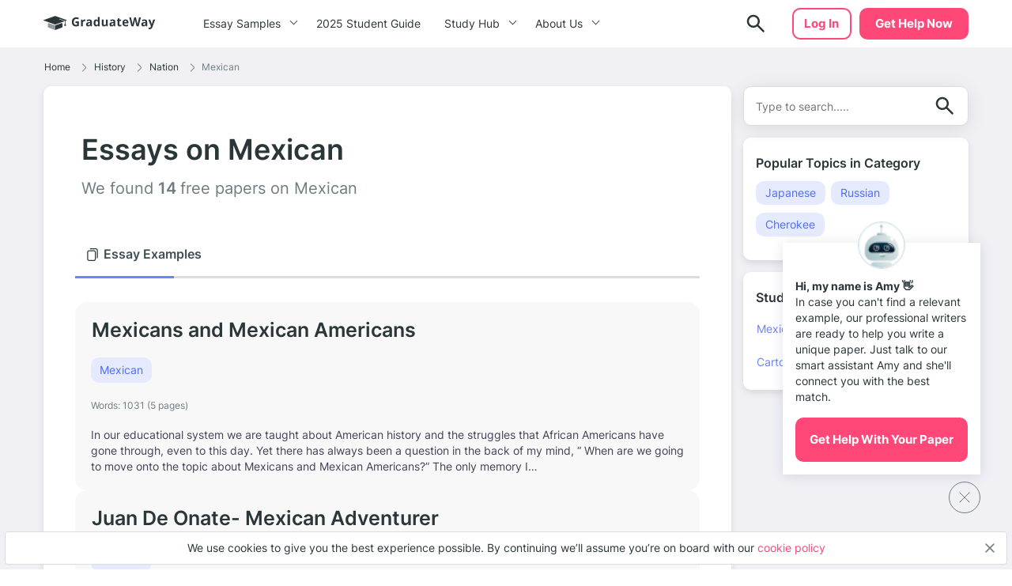

--- FILE ---
content_type: text/html; charset=UTF-8
request_url: https://graduateway.com/essay-examples/mexican/
body_size: 13179
content:
<!DOCTYPE html>
<html lang="en-US">
<head>
<meta charset="utf-8">
<meta name="viewport" content="width=device-width, initial-scale=1, maximum-scale=1.0, user-scalable=no">
<meta name='robots' content='index, follow, max-image-preview:large, max-snippet:-1, max-video-preview:-1' />
<!-- This site is optimized with the Yoast SEO plugin v19.3 - https://yoast.com/wordpress/plugins/seo/ -->
<title>⇉Free Mexican Essay Examples and Topic Ideas on GraduateWay</title>
<meta name="description" content="Browse high quality Mexican essay examples at Graduateway.com. Here you will find only best free samples and everything necessary for A+ grades." />
<link rel="canonical" href="https://graduateway.com/essay-examples/mexican/" />
<link rel="next" href="https://graduateway.com/essay-examples/mexican/page/2/" />
<meta property="og:locale" content="en_US" />
<meta property="og:type" content="article" />
<meta property="og:title" content="⇉Free Mexican Essay Examples and Topic Ideas on GraduateWay" />
<meta property="og:description" content="Browse high quality Mexican essay examples at Graduateway.com. Here you will find only best free samples and everything necessary for A+ grades." />
<meta property="og:url" content="https://graduateway.com/essay-examples/mexican/" />
<meta property="og:site_name" content="GraduateWay" />
<meta name="twitter:card" content="summary_large_image" />
<script type="application/ld+json" class="yoast-schema-graph">{"@context":"https://schema.org","@graph":[{"@type":"WebSite","@id":"https://graduateway.com/#website","url":"https://graduateway.com/","name":"GraduateWay","description":"Best Essay Topics and Examples","potentialAction":[{"@type":"SearchAction","target":{"@type":"EntryPoint","urlTemplate":"https://graduateway.com/?s={search_term_string}"},"query-input":"required name=search_term_string"}],"inLanguage":"en-US"},{"@type":"CollectionPage","@id":"https://graduateway.com/essay-examples/mexican/","url":"https://graduateway.com/essay-examples/mexican/","name":"⇉Free Mexican Essay Examples and Topic Ideas on GraduateWay","isPartOf":{"@id":"https://graduateway.com/#website"},"description":"Browse high quality Mexican essay examples at Graduateway.com. Here you will find only best free samples and everything necessary for A+ grades.","breadcrumb":{"@id":"https://graduateway.com/essay-examples/mexican/#breadcrumb"},"inLanguage":"en-US","potentialAction":[{"@type":"ReadAction","target":["https://graduateway.com/essay-examples/mexican/"]}]},{"@type":"BreadcrumbList","@id":"https://graduateway.com/essay-examples/mexican/#breadcrumb","itemListElement":[{"@type":"ListItem","position":1,"name":"Home","item":"https://graduateway.com/"},{"@type":"ListItem","position":2,"name":"📚 History","item":"https://graduateway.com/essay-examples/history/"},{"@type":"ListItem","position":3,"name":"🇺🇸 Nation","item":"https://graduateway.com/essay-examples/nation/"},{"@type":"ListItem","position":4,"name":"🇲🇽 Mexican"}]}]}</script>
<!-- / Yoast SEO plugin. -->
<!-- graduateway.com is managing ads with Advanced Ads 1.25.0 --><script data-wpfc-render="false">
advanced_ads_ready=function(){var e,t=[],n="object"==typeof document&&document,d=n&&n.documentElement.doScroll,o="DOMContentLoaded",a=n&&(d?/^loaded|^c/:/^loaded|^i|^c/).test(n.readyState);return!a&&n&&(e=function(){for(n.removeEventListener(o,e),window.removeEventListener("load",e),a=1;e=t.shift();)e()},n.addEventListener(o,e),window.addEventListener("load",e)),function(e){a?setTimeout(e,0):t.push(e)}}();		</script>
<link rel='stylesheet' id='front_css-css'  href='//graduateway.com/wp-content/cache/wpfc-minified/2j9calh/bhoz.css' type='text/css' media='all' />
<script type='text/javascript' src='https://graduateway.com/wp-content/plugins/wc-cookie-referrer-url/set-cookies.js?ver=5.8.2' id='cookie_referrer_script-js'></script>
<link rel="manifest" href="https://graduateway.com/manifest.json"><script>navigator.serviceWorker.register('/sw.js')</script><link rel="icon" href="https://graduateway.com/wp-content/uploads/2021/07/cropped-ms-icon-310x310-1-32x32.png" sizes="32x32" />
<link rel="icon" href="https://graduateway.com/wp-content/uploads/2021/07/cropped-ms-icon-310x310-1-192x192.png" sizes="192x192" />
<link rel="apple-touch-icon" href="https://graduateway.com/wp-content/uploads/2021/07/cropped-ms-icon-310x310-1-180x180.png" />
<meta name="msapplication-TileImage" content="https://graduateway.com/wp-content/uploads/2021/07/cropped-ms-icon-310x310-1-270x270.png" />
<style type="text/css" id="wp-custom-css">
/* kloncards */
/* fix */
.klon-flex-item.klon-central-block {
margin-bottom: 20px;
}
.klon-vc_row-flex {
display: flex;
flex-direction: row;
}
.klon-flex-item.klon-central-block {
min-width: 50%;
max-width: 50%;
}
.klon-vc-row-flex{
padding: 0;
margin: 0;
list-style: none;
display: -webkit-box;
display: -webkit-flex;
display: -ms-flexbox;
display: flex;
-webkit-box-orient: horizontal;
-webkit-box-direction: normal;
-webkit-flex-direction: row;
-ms-flex-direction: row;
flex-direction: row;
width: 100%;
border: 1px #ccc solid;
margin: 10px 0;
}
.klon-flex-item{
padding: 5px;
text-align: left;
padding: 3.5%;
}
.klon-flex-item img{
margin: 0 auto;
display: block;
}
.klon-flex-item:nth-child(1){padding: 0px;}
.klon-flex-item.first-col.not-empty{
min-width: 33.3333333333%;
max-width: 33.3333333333%;
padding: 5px;
}
.klon-row-flex .klon-flex-item:nth-child(1){width: 0;}
.klon-row-flex .klon-flex-item:nth-child(2){width: 50%;max-width: 50%}
.klon-row-flex .klon-flex-item:nth-child(3){width: 50%; max-width: 50%}
.klon-row-flex .klon-flex-item.not-empty {width: 33.3333333%; max-width: 33.3333333%;}
.klon-row-flex .klon-flex-item.width-33 { width: 33.3333333%; max-width: 33.3333333%;}
.klon-central-block {
background-color: rgba(109, 132, 244, 0.0993225);
}
/*footer info*/
.footer__info p {
font-size: 10px;
line-height: 1.4;
}
.footer__info strong {
font-size: 14px;
line-height: 20px;
}
/*fix text in posts*/
.text-section__content {word-break: break-word;}
div#getAvatar img 
{border: 1px solid #DCDCDC;border-radius: 50%;}
/*fix background color*/
.header .header__cta {
background-color: #ff4778;
border: 2px solid #ff4778 !important;}
.header .header__cta:hover {
background-color: #ff6a92 !important;}
.faq_topics{padding-bottom: 20px;}
.sample_sidebar-universities__info{padding-top:20px;}
tr.overview-university {
padding: 0 0 5px;
display: flex;
flex-direction: row;
justify-content: flex-start;
}
tr.overview-university:last-child {
display: grid;
}
tr.overview-university th {
padding-right: 5px;
}
tr.overview-university th:after {
content: ':';
}		</style>
</head>
<body class="archive category category-mexican category-1072 aa-prefix-gradu-">
<div class="overflow"></div>
<header id="mainHeader" class="header">
<div class="container">
<div class="header__logo">
<a href="https://graduateway.com">                    <picture>
<source media="(min-width: 576px)" srcset="https://graduateway.com/wp-content/themes/essay/src/images/logo/logo-big.svg">
<img src="https://graduateway.com/wp-content/themes/essay/src/images/logo/logo-small.svg" alt="logo">
</picture>
</a>
</div>
<span data-href="https://service.graduateway.com/order" class="header__cta btn">Get help now</span>
<button class="header__toggle toggle-menu-js">
<span class="header__toggle-open">
<img src="https://graduateway.com/wp-content/themes/essay/src/images/header/menu.svg" alt="menu">
</span>
<span class="header__toggle-close">
<img src="https://graduateway.com/wp-content/themes/essay/src/images/header/menu-close.svg" alt="menu-close">
</span>
</button>
<div class="header__submenu"></div>
<nav class="header__menu">
<ul class="header__menu-long"><li id="menu-item-161393" class="menu-item menu-item-type-custom menu-item-object-custom menu-item-has-children menu-item-161393"><a>Essay Samples</a>
<ul class="menu-sub"><li class="submenu-close">Menu</li>
<li id="menu-item-161888" class="menu-item menu-item-type-taxonomy menu-item-object-category menu-item-161888"><a href="https://graduateway.com/essay-examples/art/">Art</a><span class="post-count">487 papers</span></li>
<li id="menu-item-161887" class="menu-item menu-item-type-taxonomy menu-item-object-category menu-item-161887"><a href="https://graduateway.com/essay-examples/american-dream/">American Dream</a><span class="post-count">131 papers</span></li>
<li id="menu-item-161889" class="menu-item menu-item-type-taxonomy menu-item-object-category menu-item-161889"><a href="https://graduateway.com/essay-examples/business/">Business</a><span class="post-count">136 papers</span></li>
<li id="menu-item-161890" class="menu-item menu-item-type-taxonomy menu-item-object-category menu-item-161890"><a href="https://graduateway.com/essay-examples/culture/">Culture</a><span class="post-count">628 papers</span></li>
<li id="menu-item-161891" class="menu-item menu-item-type-taxonomy menu-item-object-category menu-item-161891"><a href="https://graduateway.com/essay-examples/economics/">Economics</a><span class="post-count">445 papers</span></li>
<li id="menu-item-161892" class="menu-item menu-item-type-taxonomy menu-item-object-category menu-item-161892"><a href="https://graduateway.com/essay-examples/education/">Education</a><span class="post-count">962 papers</span></li>
<li id="menu-item-161893" class="menu-item menu-item-type-taxonomy menu-item-object-category menu-item-161893"><a href="https://graduateway.com/essay-examples/ethics/">Ethics</a><span class="post-count">701 papers</span></li>
<li id="menu-item-161894" class="menu-item menu-item-type-taxonomy menu-item-object-category menu-item-161894"><a href="https://graduateway.com/essay-examples/health/">Health</a><span class="post-count">392 papers</span></li>
<li id="menu-item-161896" class="menu-item menu-item-type-taxonomy menu-item-object-category current-category-ancestor menu-item-161896"><a href="https://graduateway.com/essay-examples/history/">History</a><span class="post-count">827 papers</span></li>
<li id="menu-item-161897" class="menu-item menu-item-type-taxonomy menu-item-object-category menu-item-161897"><a href="https://graduateway.com/essay-examples/life/">Life</a><span class="post-count">672 papers</span></li>
<li id="menu-item-161898" class="menu-item menu-item-type-taxonomy menu-item-object-category menu-item-161898"><a href="https://graduateway.com/essay-examples/books-and-literature/">Literature</a><span class="post-count">1191 papers</span></li>
<li id="menu-item-161900" class="menu-item menu-item-type-taxonomy menu-item-object-category menu-item-161900"><a href="https://graduateway.com/essay-examples/philosophy/">Philosophy</a><span class="post-count">271 papers</span></li>
<li id="menu-item-161901" class="menu-item menu-item-type-taxonomy menu-item-object-category menu-item-161901"><a href="https://graduateway.com/essay-examples/religion/">Religion</a><span class="post-count">529 papers</span></li>
<li id="menu-item-161902" class="menu-item menu-item-type-taxonomy menu-item-object-category menu-item-161902"><a href="https://graduateway.com/essay-examples/science/">Science</a><span class="post-count">654 papers</span></li>
<li id="menu-item-161886" class="menu-item menu-item-type-taxonomy menu-item-object-category menu-item-161886"><a href="https://graduateway.com/essay-examples/social-issues/">Social Issues</a><span class="post-count">262 papers</span></li>
<li id="menu-item-161903" class="menu-item menu-item-type-taxonomy menu-item-object-category menu-item-161903"><a href="https://graduateway.com/essay-examples/technology/">Technology</a><span class="post-count">307 papers</span></li>
<li id="menu-item-161904" class="menu-item menu-item-type-taxonomy menu-item-object-category menu-item-161904"><a href="https://graduateway.com/essay-examples/war/">War</a><span class="post-count">355 papers</span></li>
<li id="menu-item-161401" class="menu-item menu-item-type-custom menu-item-object-custom menu-item-161401"><a href="/essay-samples/">Show All</a></li>
</ul></li>
<li id="menu-item-267892" class="menu-item menu-item-type-post_type menu-item-object-page menu-item-267892"><a href="https://graduateway.com/buy-college-essay-online-a-2025-student-guide/">2025 Student Guide</a></li>
</ul>
<ul class="header__menu-short"><li id="menu-item-161884" class="menu-item menu-item-type-custom menu-item-object-custom menu-item-has-children menu-item-161884"><a>Study Hub</a>
<ul class="menu-sub"><li class="submenu-close">Menu</li>
<li id="menu-item-228813" class="menu-item menu-item-type-taxonomy menu-item-object-q menu-item-228813"><a href="https://graduateway.com/q/qa/">Ask-an-Expert Q&#038;A</a></li>
<li id="menu-item-253207" class="menu-item menu-item-type-post_type menu-item-object-page menu-item-253207"><a href="https://graduateway.com/application-essays/">Application Essays</a></li>
<li id="menu-item-161402" class="menu-item menu-item-type-custom menu-item-object-custom menu-item-161402"><a href="/essay-topics/">Essay Topics</a></li>
<li id="menu-item-177417" class="menu-item menu-item-type-post_type menu-item-object-page menu-item-177417"><a href="https://graduateway.com/read-my-essay/">Read My Essay</a></li>
<li id="menu-item-161406" class="menu-item menu-item-type-post_type menu-item-object-page menu-item-161406"><a href="https://graduateway.com/plagiarism-checker/">Plagiarism Scanner</a></li>
</ul></li>
<li id="menu-item-161403" class="menu-item menu-item-type-post_type menu-item-object-page menu-item-has-children menu-item-161403"><a href="https://graduateway.com/about-site/">About Us</a>
<ul class="menu-sub"><li class="submenu-close">Menu</li>
<li id="menu-item-161416" class="menu-item menu-item-type-custom menu-item-object-custom menu-item-161416"><a href="/terms-and-conditions/">Terms and conditions</a></li>
<li id="menu-item-161404" class="menu-item menu-item-type-post_type menu-item-object-page menu-item-161404"><a href="https://graduateway.com/privacy-policy/">Privacy Policy</a></li>
</ul></li>
</ul>                                                                <div class="btn__wrap"><span data-href="https://service.graduateway.com/chatbot?login-first=1" class="btn btn-secondary header__login">Log in</span></div>
</nav>
<div class="header__search  ">
<form id="search-form" method="get" action="/"  class="header__search-form d-flex flex-row justify-content-between form-conteiner form-search hub-page_search-container billboard__form">
<input autocomplete="off" name="s" id="autoComplete" tabindex="1" type="text" class="input search-icon-input hub_page_input_search searchAutoHeader billboard__field searchAutocomplete" placeholder="Search">
<button type="button" class="btn-close toggle-search-js">
<span class="header__search-close"><svg width="20" height="20" viewBox="0 0 20 20" fill="none" xmlns="http://www.w3.org/2000/svg">
<path d="M10.7366 9.9998L16.5141 4.22225C16.7176 4.01884 16.7176 3.68905 16.5141 3.48567C16.3107 3.28228 15.9809 3.28225 15.7776 3.48567L10 9.26322L4.22252 3.48567C4.01911 3.28225 3.68932 3.28225 3.48593 3.48567C3.28255 3.68908 3.28252 4.01887 3.48593 4.22225L9.26344 9.99978L3.48593 15.7773C3.28252 15.9807 3.28252 16.3105 3.48593 16.5139C3.58762 16.6156 3.72093 16.6664 3.85424 16.6664C3.98755 16.6664 4.12083 16.6156 4.22254 16.5139L10 10.7364L15.7775 16.5139C15.8792 16.6156 16.0125 16.6664 16.1458 16.6664C16.2791 16.6664 16.4124 16.6156 16.5141 16.5139C16.7176 16.3105 16.7176 15.9807 16.5141 15.7773L10.7366 9.9998Z" fill="#EE5454" stroke="#EE5454" stroke-linejoin="round"/>
</svg>
</span>
</button>
<button class="btn-search" type="search">
<span class="header__search-open">
<img src="https://graduateway.com/wp-content/themes/essay/src/images/header/search.svg" alt="logo">
</span>
</button>
<button type="submit" class="btn btn-light_yellow hub_page_search_button js-search-form " id="goToSearch"></button>
</form>
<button class="header__search-btn toggle-search-js" type="button">
<span class="header__search-open">
<img src="https://graduateway.com/wp-content/themes/essay/src/images/header/search.svg" alt="logo">
</span>
</button>
</div>
<span data-href="https://service.graduateway.com/chatbot?login-first=1" class="btn btn-secondary header__login header__login-desctop">Log in</span>
</div>
</header>
<main class="category-page">
<div class="category-page__breadcrumb">
<div class="container">
<div class="breadcrumb-snippet"><span><span><a href="https://graduateway.com/">Home</a><span class='separator'><svg width="6" height="11" viewBox="0 0 6 11" fill="none" xmlns="http://www.w3.org/2000/svg">
<path d="M4.71564 6.32836L0.667126 10.3853C0.514704 10.538 0.26738 10.5383 0.114705 10.3859C-0.03801 10.2335 -0.0382638 9.98616 0.114119 9.83345L4.16293 5.77621C4.31523 5.6239 4.31523 5.37609 4.16263 5.22349L0.11412 1.16654C-0.0382623 1.01383 -0.0380083 0.766502 0.114706 0.61412C0.190937 0.538026 0.2908 0.5 0.390624 0.5C0.490722 0.5 0.590819 0.538241 0.667128 0.614706L4.71535 4.67136C5.17226 5.12828 5.17226 5.87174 4.71564 6.32836Z" fill="#707D80"/>
</svg>
</span> <span><a href="https://graduateway.com/essay-examples/history/">History</a><span class='separator'><svg width="6" height="11" viewBox="0 0 6 11" fill="none" xmlns="http://www.w3.org/2000/svg">
<path d="M4.71564 6.32836L0.667126 10.3853C0.514704 10.538 0.26738 10.5383 0.114705 10.3859C-0.03801 10.2335 -0.0382638 9.98616 0.114119 9.83345L4.16293 5.77621C4.31523 5.6239 4.31523 5.37609 4.16263 5.22349L0.11412 1.16654C-0.0382623 1.01383 -0.0380083 0.766502 0.114706 0.61412C0.190937 0.538026 0.2908 0.5 0.390624 0.5C0.490722 0.5 0.590819 0.538241 0.667128 0.614706L4.71535 4.67136C5.17226 5.12828 5.17226 5.87174 4.71564 6.32836Z" fill="#707D80"/>
</svg>
</span> <span><a href="https://graduateway.com/essay-examples/nation/">Nation</a><span class='separator'><svg width="6" height="11" viewBox="0 0 6 11" fill="none" xmlns="http://www.w3.org/2000/svg">
<path d="M4.71564 6.32836L0.667126 10.3853C0.514704 10.538 0.26738 10.5383 0.114705 10.3859C-0.03801 10.2335 -0.0382638 9.98616 0.114119 9.83345L4.16293 5.77621C4.31523 5.6239 4.31523 5.37609 4.16263 5.22349L0.11412 1.16654C-0.0382623 1.01383 -0.0380083 0.766502 0.114706 0.61412C0.190937 0.538026 0.2908 0.5 0.390624 0.5C0.490722 0.5 0.590819 0.538241 0.667128 0.614706L4.71535 4.67136C5.17226 5.12828 5.17226 5.87174 4.71564 6.32836Z" fill="#707D80"/>
</svg>
</span> <span class="breadcrumb_last" aria-current="page">Mexican</span></span></span></span></span></div>            </div>
</div>
<div class="sample">
<div class="container">
<div class="sample__left">
<div class="sample__header">
<div class="container">
<div class="sample__title-n-img">
<div class="sample__header-titles">
<h1 class="sample__title sample__title--cat">Essays on Mexican</h1>
<h3 class="category-header__label">We found <span>
14				</span> free papers on Mexican</h3>
</div>
</div>
</div>
</div>
<div class="sample__wrap">
<div class="sample__tabs">
<div data-tab="sample-examples__tab" data-type="examples"
class="sample-tab examples active">
<div class="sample-tab_title-holder">
<span><svg width="16" height="16" viewBox="0 0 16 16" fill="none"
xmlns="http://www.w3.org/2000/svg">
<path
d="M9.71875 16H3.75C2.37146 16 1.25 14.8785 1.25 13.5V5.03125C1.25 3.65271 2.37146 2.53125 3.75 2.53125H9.71875C11.0973 2.53125 12.2188 3.65271 12.2188 5.03125V13.5C12.2188 14.8785 11.0973 16 9.71875 16ZM3.75 3.78125C3.06079 3.78125 2.5 4.34204 2.5 5.03125V13.5C2.5 14.1892 3.06079 14.75 3.75 14.75H9.71875C10.408 14.75 10.9688 14.1892 10.9688 13.5V5.03125C10.9688 4.34204 10.408 3.78125 9.71875 3.78125H3.75ZM14.7188 11.9375V2.5C14.7188 1.12146 13.5973 0 12.2188 0H5.28125C4.93604 0 4.65625 0.279785 4.65625 0.625C4.65625 0.970215 4.93604 1.25 5.28125 1.25H12.2188C12.908 1.25 13.4688 1.81079 13.4688 2.5V11.9375C13.4688 12.2827 13.7485 12.5625 14.0938 12.5625C14.439 12.5625 14.7188 12.2827 14.7188 11.9375Z"
fill="#707D80"/>
</svg></span>
<h2>Essay Examples</h2>
</div>
</div>
</div>
<div class="sample-tabs-content">
<div data-content="sample-examples__tab" data-type="examples"
class="sample-tab-content active">
<div class="post-card post-card--short" data-href="https://graduateway.com/mexicans-and-mexican-americans/">
<h3><span class="post-card__title">
<a href="https://graduateway.com/mexicans-and-mexican-americans/" class="card_link">Mexicans and Mexican Americans</a>
</span>
</h3>
<div class="post-card__term">
<p class="item-term post-card__term-link" data-href="https://graduateway.com/essay-examples/mexican/">
Mexican                </p>
</div>
<div class="post-card__info">
Words: <span>1031 (5 pages)</span>
</div>
<div class="post-card__text">
<p>In our educational system we are taught about American history and the struggles that African Americans have gone through, even to this day. Yet there has always been a question in the back of my mind, “ When are we going to move onto the topic about Mexicans and Mexican Americans?” The only memory I&#8230;</p>
</div>
</div><div class="post-card post-card--short" data-href="https://graduateway.com/juan-de-onate-essay-1376-essay/">
<h3><span class="post-card__title">
<a href="https://graduateway.com/juan-de-onate-essay-1376-essay/" class="card_link">Juan De Onate- Mexican Adventurer</a>
</span>
</h3>
<div class="post-card__term">
<p class="item-term post-card__term-link" data-href="https://graduateway.com/essay-examples/mexican/">
Mexican                </p>
</div>
<div class="post-card__info">
Words: <span>861 (4 pages)</span>
</div>
<div class="post-card__text">
<p>Juan De Onate was a celebrated Mexican adventurer. “colonial governor of the New Spain state of New Mexico. and laminitis of assorted colonies in the present twenty-four hours American Southwest” ( Shi &amp; A ; Mayer. 2010 ) . Juan De Onate struggled to derive support for his geographic expeditions due to his birth background&#8230;</p>
</div>
</div><div class="post-card post-card--short" data-href="https://graduateway.com/axolotl-or-mexican-salamander/">
<h3><span class="post-card__title">
<a href="https://graduateway.com/axolotl-or-mexican-salamander/" class="card_link">Axolotl or Mexican Salamander</a>
</span>
</h3>
<div class="post-card__term">
<p class="item-term post-card__term-link" data-href="https://graduateway.com/essay-examples/mexican/">
Mexican                </p>
</div>
<div class="post-card__info">
Words: <span>467 (2 pages)</span>
</div>
<div class="post-card__text">
<p>1. An axolotl is the larval stage of a species of salamander of the genus Ambystoma. It is an amphibian found mostly under Mexican waters. It has a rosy color, translucent skin, and looks like a small lizard with the tail of a fish. Two pairs of gills extend from both sides of its head,&#8230;</p>
</div>
</div><section class="banner banner--first">
<div class="banner__label">Use expert help to meet your deadlines</div>
<div class="banner__title">
Let us handle your assignment in <span> 3 hours</span>
</div>
<div class="banner__options-list">
<div class="banner__option banner__option--person-ico">Only certified experts</div>
<div class="banner__option banner__option--timer-ico">Direct communication with experts</div>
<div class="banner__option banner__option--grade-ico">Money back guarantee</div>
</div>
<span data-href="https://service.graduateway.com/order" class="btn btn-primary">Get help now</span>
</section><div class="post-card post-card--short" data-href="https://graduateway.com/chipolte-mexican-grill-2-877/">
<h3><span class="post-card__title">
<a href="https://graduateway.com/chipolte-mexican-grill-2-877/" class="card_link">Chipolte Mexican Grill Analysis</a>
</span>
</h3>
<div class="post-card__term">
<p class="item-term post-card__term-link" data-href="https://graduateway.com/essay-examples/mexican/">
Mexican                </p>
</div>
<div class="post-card__info">
Words: <span>8901 (36 pages)</span>
</div>
<div class="post-card__text">
<p>Chipotle Mexican Grill Presented to Dr. Robert McNeal Department of Business Administration College of Business Administration Alabama State University In Partial Fulfillment of the Requirements for the Course MGT 462. 01 Business Policies 5:30 M W (Spring 2009) Submitted by: Helena Bryant Gianni Gilbert Chad Jenkins Juanterra Looney Adana Wilson Due: April 1, 2009 Transmittal&#8230;</p>
</div>
</div><div class="post-card post-card--short" data-href="https://graduateway.com/comparison-of-the-american-political-system-to-the-mexican-political-system/">
<h3><span class="post-card__title">
<a href="https://graduateway.com/comparison-of-the-american-political-system-to-the-mexican-political-system/" class="card_link">Comparison of the American Political System to the Mexican Political System</a>
</span>
</h3>
<div class="post-card__term">
<p class="item-term post-card__term-link" data-href="https://graduateway.com/essay-examples/mexican/">
Mexican                </p>
</div>
<div class="post-card__info">
Words: <span>1655 (7 pages)</span>
</div>
<div class="post-card__text">
<p>Comparison of the American Political System to the Mexican Political SystemThe Mexican political system has changed from an authoritarian regime to a democratic state. The country had moderate authoritarian regime for most of its history since the 1940s. The system was institutionalized since it dealt with the most disturbing problem of non democratic systems which&#8230;</p>
</div>
</div><div class="post-card post-card--short" data-href="https://graduateway.com/mexican-immigrants-and-the-alt-right/">
<h3><span class="post-card__title">
<a href="https://graduateway.com/mexican-immigrants-and-the-alt-right/" class="card_link">Mexican Immigrants and the Alt-Right</a>
</span>
</h3>
<div class="post-card__term">
<p class="item-term post-card__term-link" data-href="https://graduateway.com/essay-examples/mexican/">
Mexican                </p>
<p class="item-term post-card__term-link" data-href="https://graduateway.com/essay-examples/mexico/">
Mexico                </p>
</div>
<div class="post-card__info">
Words: <span>607 (3 pages)</span>
</div>
<div class="post-card__text">
<p>For generations now, Mexican Immigrants have been largely oppressed in the United States. This treatment is highly due to the perpetuated long-standing beliefs systems held by privileged White Americans and the Alt-Right or White supremacists. Mexican Immigrants have been targeted even more recently due to Donald Trump and his mobilization of the Alt-Right. This paper&#8230;</p>
</div>
</div><div class="post-card post-card--short" data-href="https://graduateway.com/chipotle-mexican-grill-strategy-improvements-essay-sample-3899/">
<h3><span class="post-card__title">
<a href="https://graduateway.com/chipotle-mexican-grill-strategy-improvements-essay-sample-3899/" class="card_link">Chipotle Mexican Grill Strategy Improvements</a>
</span>
</h3>
<div class="post-card__term">
<p class="item-term post-card__term-link" data-href="https://graduateway.com/essay-examples/mexican/">
Mexican                </p>
</div>
<div class="post-card__info">
Words: <span>1095 (5 pages)</span>
</div>
<div class="post-card__text">
<p>The fast-casual dining industry has expanded within recent old ages. but one sub-segment set for the largest growing is the fast-casual Mexican dining niche ( LaVecchia. 2003 ) . More late. top rivals such as Chipotle Mexican Grill. Moe’s Southwest Grill. Taco Bell and Qdoba have invested valuable resources in dividing themselves from their speedy&#8230;</p>
</div>
</div><div class="post-card post-card--short" data-href="https://graduateway.com/selena-project-5185/">
<h3><span class="post-card__title">
<a href="https://graduateway.com/selena-project-5185/" class="card_link">How It’s to Be a Mexican-American?</a>
</span>
</h3>
<div class="post-card__term">
<p class="item-term post-card__term-link" data-href="https://graduateway.com/essay-examples/mexican/">
Mexican                </p>
</div>
<div class="post-card__info">
Words: <span>334 (2 pages)</span>
</div>
<div class="post-card__text">
<p>In what ways was Selene &#8220;American&#8221;? How can her Texan/China aspects also be considered &#8220;American&#8221;? From a Mexican viewpoint, what aspects of Galena&#8217;s life &amp; career are &#8220;Mexican,&#8221; which are not? Selene was born in America and spoke English as her first language. Her Texan/ China aspects were derived from her being raised in Texas&#8230;</p>
</div>
</div><div class="post-card post-card--short" data-href="https://graduateway.com/when-mexicans-begin-jogging/">
<h3><span class="post-card__title">
<a href="https://graduateway.com/when-mexicans-begin-jogging/" class="card_link">When Mexicans Begin Jogging</a>
</span>
</h3>
<div class="post-card__term">
<p class="item-term post-card__term-link" data-href="https://graduateway.com/essay-examples/mexican/">
Mexican                </p>
</div>
<div class="post-card__info">
Words: <span>300 (2 pages)</span>
</div>
<div class="post-card__text">
<p>&#8220;Mexicans Begin Jogging,&#8221; written by Gary Soto, is a thought-provoking poem that I thoroughly enjoyed. It conveys multiple meaningful messages. The poem reveals how Gary Soto emphasizes the cultural stereotypes faced by Mexican-Americans. Society disregards his American identity because of his Mexican heritage. Despite asserting his Americanness to his employer, he is still met with&#8230;</p>
</div>
</div><div class="post-card post-card--short" data-href="https://graduateway.com/mexican-americans-pachon-and-moore/">
<h3><span class="post-card__title">
<a href="https://graduateway.com/mexican-americans-pachon-and-moore/" class="card_link">Mexican Americans Pachon and Moore</a>
</span>
</h3>
<div class="post-card__term">
<p class="item-term post-card__term-link" data-href="https://graduateway.com/essay-examples/mexican/">
Mexican                </p>
</div>
<div class="post-card__info">
Words: <span>833 (4 pages)</span>
</div>
<div class="post-card__text">
<p>In the article Mexican Americans Pachon and Moore describe Mexican Americans as a diverse group who’s presence and struggles in the United States through history have been multifaceted and far too many times the way their story is told and how they are represented in the media fails to include much of the big picture&#8230;.</p>
</div>
</div><span class="btn btn-tertiary more-post">Show More</span><div class="pagination-snippet">
<span class="prev page-numbers"></span>
<span aria-current="page" class="page-numbers current">1</span>
<a class="page-numbers" href="https://graduateway.com/essay-examples/mexican/page/2/">2</a>
<a class="next page-numbers" href="https://graduateway.com/essay-examples/mexican/page/2/"></a></div>
</div>
</div>
</div>
</div>
<div class="sample_sidebar"><aside class="page-sidebar">
<form class="searchform form-search form-wrapper-js" method="get" action="/" autocomplete="off">
<input class="input searchAuto search_sidebar search-field" type="text"  name="s" placeholder="Type to search....." value="" required>
<button class="js-search-form search_sidebar" type="submit">
<svg width="30" height="30" viewBox="0 0 30 30" fill="none" xmlns="http://www.w3.org/2000/svg">
<path d="M23.625 25.375L16.625 18.375C16 18.875 15.2812 19.2708 14.4688 19.5625C13.6562 19.8542 12.7917 20 11.875 20C9.60417 20 7.6825 19.2133 6.11 17.64C4.5375 16.0667 3.75083 14.145 3.75 11.875C3.75 9.60417 4.53667 7.6825 6.11 6.11C7.68333 4.5375 9.605 3.75083 11.875 3.75C14.1458 3.75 16.0675 4.53667 17.64 6.11C19.2125 7.68333 19.9992 9.605 20 11.875C20 12.7917 19.8542 13.6562 19.5625 14.4688C19.2708 15.2812 18.875 16 18.375 16.625L25.4062 23.6562C25.6354 23.8854 25.75 24.1667 25.75 24.5C25.75 24.8333 25.625 25.125 25.375 25.375C25.1458 25.6042 24.8542 25.7188 24.5 25.7188C24.1458 25.7188 23.8542 25.6042 23.625 25.375ZM11.875 17.5C13.4375 17.5 14.7658 16.9529 15.86 15.8588C16.9542 14.7646 17.5008 13.4367 17.5 11.875C17.5 10.3125 16.9529 8.98417 15.8588 7.89C14.7646 6.79583 13.4367 6.24917 11.875 6.25C10.3125 6.25 8.98417 6.79708 7.89 7.89125C6.79583 8.98542 6.24917 10.3133 6.25 11.875C6.25 13.4375 6.79708 14.7658 7.89125 15.86C8.98542 16.9542 10.3133 17.5008 11.875 17.5Z" fill="#2B3638"/>
</svg>
</button>
</form>
<li id="popular_topics_in_category_widget-2" class="widget widget_popular_topics_in_category_widget"><h2 class="widgettitle">Popular Topics in Category</h2><ol><li><a href="https://graduateway.com/essay-examples/japanese/">Japanese</a></li><li><a href="https://graduateway.com/essay-examples/russian/">Russian</a></li><li><a href="https://graduateway.com/essay-examples/cherokee/">Cherokee</a></li></ol></li><li id="manual_relinking_widget-2" class="widget widget_manual_relinking_widget"><h2 class="widgettitle">Students also looking for</h2><ol><li><a href="https://graduateway.com/essay-examples/mexico/">Mexico</a></li><li><a href="https://graduateway.com/essay-examples/cartoons/">Cartoons</a></li></ol></li>    </aside>
</div>
</div>
</div>
<section class="faq-section section">
<div class="container">
<h2 class="faq-section__title">Frequently Asked Questions about Mexican</h2>
<p class="faq-section__desc">Don't hesitate to contact us. We are ready to help you 24/7</p>
<div class="faq-section__wrapper d-flex flex-column flex-lg-row justify-content-between flex-wrap " itemscope itemtype="https://schema.org/FAQPage">
<div class="faq-section__item_col">
<div class="faq-section__item opened" itemscope itemprop="mainEntity" itemtype="https://schema.org/Question">
<div class="faq-section__question" itemprop="name">
<div>What does ESAY mean in Spanish?</div>
</div>
<div class="faq-section__answer" itemscope itemprop="acceptedAnswer" itemtype="https://schema.org/Answer">
<div itemprop="text">
An abreivated word meaning 'to argue loudly and angrily, even when everyone else is against you'. EXAMPLE: Jack was a total esay.                        </div>
</div>
</div>
<div class="faq-section__item " itemscope itemprop="mainEntity" itemtype="https://schema.org/Question">
<div class="faq-section__question" itemprop="name">
<div>Is essay a bad word in Spanish?</div>
</div>
<div class="faq-section__answer" itemscope itemprop="acceptedAnswer" itemtype="https://schema.org/Answer">
<div itemprop="text">
In some places, "ese" (pronounced es-say) is just a slang way of refering to a guy. No different than dude, bro or man. ... Kids would use that as a term for "dude" or "hey, man", so it has not negative or offensive meaning.                        </div>
</div>
</div>
<div class="faq-section__item " itemscope itemprop="mainEntity" itemtype="https://schema.org/Question">
<div class="faq-section__question" itemprop="name">
<div>What does Esse mean on Tik Tok?</div>
</div>
<div class="faq-section__answer" itemscope itemprop="acceptedAnswer" itemtype="https://schema.org/Answer">
<div itemprop="text">
You may have heard a lot of TikTokers or seen a lot of comments using the 'word' sheesh on TikTok recently. The phrase basically means to either be impressed or to express disbelief or exasperation.                        </div>
</div>
</div>
</div>
</div>
</div>
</section>
</main>
<footer class="footer">
<div class="container">
<div class="footer__top">
<img src="https://graduateway.com/wp-content/themes/essay/src/images/logo/logo-big.svg" alt="logo"
class="footer__logo lozad">
<span data-href="https://service.graduateway.com/?login-first=1"
class="btn btn-primary footer__register">Log In</span>
</div>
<div class="footer__topics popular__topics">
<div class="footer__topics--title">Browse Popular Essay Categories</div>
<ul class="footer__list">
<li>
<a href="/essay-examples/black-lives-matter/"
target="">Black Lives Matter</a>
</li>
<li>
<a href="/essay-examples/this-i-believe/"
target="">This I Believe</a>
</li>
<li>
<a href="/essay-examples/human-trafficking/"
target="">Human Trafficking</a>
</li>
<li>
<a href="/essay-examples/gun-control/"
target="">Gun Control</a>
</li>
<li>
<a href="/essay-examples/police-brutality/"
target="">Police Brutality</a>
</li>
<li>
<a href="/essay-examples/civil-rights-movement/"
target="">Civil Rights Movement</a>
</li>
<li>
<a href="/essay-examples/cultural-identity/"
target="">Cultural Identity</a>
</li>
<li>
<a href="/essay-examples/technology/"
target="">Technology</a>
</li>
<li>
<a href="/essay-examples/psychology/"
target="">Psychology</a>
</li>
<li>
<a href="/essay-examples/romeo-and-juliet/"
target="">Romeo and Juliet</a>
</li>
<li>
<a href="/essay-examples/mental-health/"
target="">Mental Health</a>
</li>
<li>
<a href="/essay-examples/slavery/"
target="">Slavery</a>
</li>
<li>
<a href="/essay-examples/time-management/"
target="">Time Management</a>
</li>
<li>
<a href="/essay-examples/american-dream/"
target="">American Dream</a>
</li>
<li>
<a href="/essay-examples/leadership/"
target="">Leadership</a>
</li>
<li>
<a href="/essay-examples/friendship/"
target="">Friendship</a>
</li>
<li>
<a href="/essay-examples/global-warming/"
target="">Global Warming</a>
</li>
<li>
<a href="/essay-examples/racial-profiling/"
target="">Racial Profiling</a>
</li>
<li>
<a href="/essay-examples/climate-change/"
target="">Climate Change</a>
</li>
<li>
<a href="/essay-examples/critical-thinking/"
target="">Critical Thinking</a>
</li>
</ul>
</div>
<div class="footer__topics">
<div class="footer__topics--title">Popular Essay Topics</div>
<ul class="footer__list">
<li>
<a href="/animal-farm-essay-topics/"
target="">Animal Farm Essay Topics</a>
</li>
<li>
<a href="/jane-eyre-essay-topics/"
target="">Jane Eyre Topics</a>
</li>
<li>
<a href="/the-great-gatsby-essay-topics/"
target="">The Great Gatsby Topics</a>
</li>
<li>
<a href="/1984-essay-topics/"
target="">1984 by George Orwell Essay Topics</a>
</li>
<li>
<a href="/a-rose-for-emily-essay-topics/"
target="">A Rose For Emily Essay Topics</a>
</li>
<li>
<a href="/macbeth-essay-topics/""
target="">Macbeth Essay Topics</a>
</li>
<li>
<a href="/odyssey-essay-topics/"
target="">Odyssey Essay Topics</a>
</li>
<li>
<a href="/othello-essay-topics/"
target="">Othello Essay Topics</a>
</li>
<li>
<a href="/romeo-and-juliet-essay-topics/"
target="">Romeo And Juliet Essay Topics</a>
</li>
<li>
<a href="/shakespeare-essay-topics/"
target="">Shakespeare Essay Topics</a>
</li>
<li>
<a href="/american-dream-essay-topics/"
target="">American Dream Essay Topics</a>
</li>
<li>
<a href="/human-rights-topics-for-essays/"
target="">Human Rights Essay Topics</a>
</li>
<li>
<a href="/racism-essay-topics/"
target="">Racism Essay Topics</a>
</li>
<li>
<a href="/religion-essay-topics/"
target="">Religion Essay Topics</a>
</li>
<li>
<a href="/abortion-essay-topics/"
target="">Abortion Essay Topics</a>
</li>
<li>
<a href="/beowulf-essay-topics/"
target="">Beowulf Essay Topics</a>
</li>
<li>
<a href="/social-issues-essay-topics/"
target="">Social Issues Essay Topics</a>
</li>
<li>
<a href="/ecology-essay-topics/"
target="">Ecology Essay Topics</a>
</li>
<li>
<a href="/frankenstein-essay-topics/"
target="">Frankenstein Essay Topics</a>
</li>
<li>
<a href="/a-raisin-in-the-sun-essay-topics/"
target="">A Raisin In The Sun Essay Topics</a>
</li>
</ul>
</div>
<div class="footer__middle">
<div class="footer__info constacts">
<p><strong>Contacts</strong></p>
<p>Graduateway.com is owned and operated by Clarketic OÜ<br />
Registered address: Harju maakond, Tallinn, Kesklinna linnaosa, Narva mnt 7-636, 10117, Estonia.<br />
Registration number: 16320965</p>
<p>Contact us: <a href="/cdn-cgi/l/email-protection" class="__cf_email__" data-cfemail="2e5d5b5e5e415c5a6e495c4f4a5b4f5a4b594f57004d4143">[email&#160;protected]</a></p>
</div>
<div class="footer__menu">
<p class="footer__menu-title"> Company</p>
<ul>                                    <li>
<a href="/about-site/" target="">
About Us                                        </a>
</li>                                                                    <li>
<a href="/contacts-us/" target="">
Contact us                                        </a>
</li>                                                                    <li>
<a href="/donate-essay/" target="">
Donate Essay                                        </a>
</li>                                                            </ul>
</div>
<div class="footer__menu">
<p class="footer__menu-title"> Legal</p>
<ul>                                    <li>
<a href="/privacy-policy/" target="">
Privacy Policy                                        </a>
</li>                                                                    <li>
<a href="/terms-and-conditions/" target="">
Terms and conditions                                        </a>
</li>                                                                    <li>
<a href="https://graduateway.com/payment-policy/" target="">
Payment Policy                                        </a>
</li>                                                                    <li>
<a href="https://graduateway.com/fair-use-policy/" target="">
Fair Use Policy                                        </a>
</li>                                                            </ul>
</div>
<div class="footer__menu">
<p class="footer__menu-title">Payments</p>
<div class="footer-payments">
<img src="https://graduateway.com/wp-content/themes/essay/src/images/payments/visa-card.svg"
alt="visa" class="lozad">
<img src="https://graduateway.com/wp-content/themes/essay/src/images/payments/mastercard-card.svg"
alt="mastercard" class="lozad">
<img src="https://graduateway.com/wp-content/themes/essay/src/images/payments/am-ex-new-logo.png"
height="44px" class="lozad" alt="americanexpress">
<img src="https://graduateway.com/wp-content/themes/essay/src/images/payments/apple_pay.svg" height="30px"
alt="apple pay" class="lozad">
</div>
</div>
</div>
<div class="footer__bottom">
<div class="footer__info">
<p><strong>The service can be used for</strong></p>
<p>Supplemental understanding of the topic including revealing main issues described in the particular theme;</p>
<p>Pharapreising and interpretation due to major educational standards released by a particular educational institution as well as tailored to your educational institution – if different;</p>
<p>Correct writing styles (it is advised to use correct citations)</p>
<p>Copyright © 2023 service.graduateway.com. All rights reserved.</p>
</div>
</div>
</div>
</footer>
<div class="get-help" id="getHelp">
<div class="get-help__avatar" id="getAvatar">
<img src="https://graduateway.com/wp-content/themes/essay/src/images/chat_ami.png" class="lozad">
</div>
<div class="get-help__body" id="bodyHelp">
<p class="get-help__main-title">Hi, my name is Amy 👋</p>
<p class="get-help__second-title">In case you can't find a relevant example, our professional writers are ready
to help you write a unique paper. Just talk to our smart assistant Amy and she'll connect you with the best
match.</p>
<span data-href="https://service.graduateway.com/order" rel="nofollow"
class="btn btn-primary get-help__button">Get
help with your paper</span>
</div>
<div class="get-help__close" id="closeHelp">
<svg width="20" height="20" viewBox="0 0 20 20" fill="none" xmlns="http://www.w3.org/2000/svg">
<path
d="M10.3831 9.64627C10.1878 9.84154 10.1878 10.1581 10.3831 10.3534L16.1606 16.1309L16.1606 16.1309C16.1687 16.139 16.1688 16.1522 16.1606 16.1603C16.1579 16.163 16.1558 16.1642 16.154 16.165C16.1518 16.1658 16.1491 16.1665 16.1458 16.1665C16.1446 16.1665 16.1434 16.1664 16.1423 16.1662C16.1406 16.1659 16.139 16.1655 16.1377 16.165C16.1359 16.1642 16.1338 16.163 16.1311 16.1604L10.3536 10.3829C10.2598 10.2891 10.1326 10.2364 10 10.2364C9.86742 10.2364 9.74024 10.2891 9.64647 10.3829L3.86904 16.1603C3.86633 16.163 3.86418 16.1642 3.86237 16.165C3.86023 16.1658 3.85745 16.1665 3.85424 16.1665C3.85102 16.1665 3.84823 16.1658 3.84608 16.165C3.84427 16.1642 3.84215 16.163 3.83949 16.1604L3.83946 16.1604C3.83136 16.1523 3.83132 16.1391 3.83949 16.1309L9.617 10.3534C9.81226 10.1581 9.81226 9.84151 9.61699 9.64625L3.83949 3.86872L3.83946 3.8687C3.83139 3.86062 3.83131 3.84741 3.83951 3.83922C3.84761 3.83111 3.8608 3.83108 3.86896 3.83924C3.86896 3.83924 3.86896 3.83924 3.86896 3.83924L9.64647 9.61679C9.74024 9.71056 9.86742 9.76324 10 9.76324C10.1326 9.76324 10.2598 9.71056 10.3536 9.61679L16.1311 3.83924L16.1311 3.83922C16.1392 3.83114 16.1524 3.83107 16.1606 3.83926C16.1687 3.84737 16.1688 3.86056 16.1606 3.86872L16.5141 4.22228L16.1606 3.86872L10.3831 9.64627Z"
fill="white" stroke="#707D80" stroke-linejoin="round"/>
</svg>
</div>
</div>
<div class="cookies-info">
<div class="container">
<div class="cookies-info__text">We use cookies to give you the best experience possible. By continuing we’ll
assume you’re on board with our
<a href="/privacy-policy/" rel="nofollow">cookie policy</a></div>
</div>
<button class="cookies-info__close">
<img src="https://graduateway.com/wp-content/themes/essay/src/images/close.svg" alt="close" class="lozad">
</button>
</div>
<script data-cfasync="false" src="/cdn-cgi/scripts/5c5dd728/cloudflare-static/email-decode.min.js"></script><script type='text/javascript' src='https://graduateway.com/wp-includes/js/wp-embed.min.js?ver=5.8.2' id='wp-embed-js'></script>
<script type='text/javascript' id='front_js-js-extra'>
/* <![CDATA[ */
var loadmore_params = {"ajaxurl":"https:\/\/graduateway.com\/wp-admin\/admin-ajax.php","posts":"{\"category_name\":\"mexican\",\"error\":\"\",\"m\":\"\",\"p\":0,\"post_parent\":\"\",\"subpost\":\"\",\"subpost_id\":\"\",\"attachment\":\"\",\"attachment_id\":0,\"name\":\"\",\"pagename\":\"\",\"page_id\":0,\"second\":\"\",\"minute\":\"\",\"hour\":\"\",\"day\":0,\"monthnum\":0,\"year\":0,\"w\":0,\"tag\":\"\",\"cat\":1072,\"tag_id\":\"\",\"author\":\"\",\"author_name\":\"\",\"feed\":\"\",\"tb\":\"\",\"paged\":0,\"meta_key\":\"\",\"meta_value\":\"\",\"preview\":\"\",\"s\":\"\",\"sentence\":\"\",\"title\":\"\",\"fields\":\"\",\"menu_order\":\"\",\"embed\":\"\",\"category__in\":[],\"category__not_in\":[],\"category__and\":[],\"post__in\":[],\"post__not_in\":[],\"post_name__in\":[],\"tag__in\":[],\"tag__not_in\":[],\"tag__and\":[],\"tag_slug__in\":[],\"tag_slug__and\":[],\"post_parent__in\":[],\"post_parent__not_in\":[],\"author__in\":[],\"author__not_in\":[],\"ignore_sticky_posts\":false,\"suppress_filters\":false,\"cache_results\":true,\"update_post_term_cache\":true,\"lazy_load_term_meta\":true,\"update_post_meta_cache\":true,\"post_type\":\"\",\"posts_per_page\":10,\"nopaging\":false,\"comments_per_page\":\"50\",\"no_found_rows\":false,\"order\":\"DESC\",\"faq_section\":{\"type\":\"front_page\",\"title\":\"Frequently Asked Questions about Mexican\",\"description\":\"Don't hesitate to contact us. We are ready to help you 24\\\/7\",\"loop\":[{\"question\":\"What does ESAY mean in Spanish?\",\"answer\":\"An abreivated word meaning 'to argue loudly and angrily, even when everyone else is against you'. EXAMPLE: Jack was a total esay.\"},{\"question\":\"Is essay a bad word in Spanish?\",\"answer\":\"In some places, \\\"ese\\\" (pronounced es-say) is just a slang way of refering to a guy. No different than dude, bro or man. ... Kids would use that as a term for \\\"dude\\\" or \\\"hey, man\\\", so it has not negative or offensive meaning.\"},{\"question\":\"What does Esse mean on Tik Tok?\",\"answer\":\"You may have heard a lot of TikTokers or seen a lot of comments using the 'word' sheesh on TikTok recently. The phrase basically means to either be impressed or to express disbelief or exasperation.\"}]}}","current_page":"1","max_page":"2","taxonomy":"category"};
/* ]]> */
</script>
<script type='text/javascript' async="async" src='https://graduateway.com/wp-content/themes/essay/dist/category.js?ver=5.8.2' id='front_js-js'></script>
<!-- Google Tag Manager -->
<script>(function(w,d,s,l,i){w[l]=w[l]||[];w[l].push(
{'gtm.start': new Date().getTime(),event:'gtm.js'}
);var f=d.getElementsByTagName(s)[0],
j=d.createElement(s),dl=l!='dataLayer'?'&l='+l:'';j.async=true;j.src=
'https://www.googletagmanager.com/gtm.js?id='+i+dl;f.parentNode.insertBefore(j,f);
})(window,document,'script','dataLayer','GTM-P23HSDV');</script>
<!-- End Google Tag Manager -->
<!-- Google Tag Manager (noscript) -->
<noscript><iframe src="https://www.googletagmanager.com/ns.html?id=GTM-P23HSDV"
height="0" width="0" style="display:none;visibility:hidden"></iframe></noscript>
<!-- End Google Tag Manager (noscript) -->
<script>
window.hotjarStatus = false;
window.onscroll = function () {
startHotjar()
};
document.addEventListener("DOMContentLoaded", function (event) {
document.onmousemove = function (e) {
startHotjar()
}
});
function startHotjar() {
// console.log('hotjarStatus', window.hotjarStatus);
if (window.hotjarStatus == true) return;
(function (h, o, t, j, a, r) {
h.hj = h.hj || function () {
(h.hj.q = h.hj.q || []).push(arguments)
};
h._hjSettings = {hjid: 334989, hjsv: 6};
a = o.getElementsByTagName('head')[0];
r = o.createElement('script');
r.async = 1;
r.src = t + h._hjSettings.hjid + j + h._hjSettings.hjsv;
a.appendChild(r);
})(window, document, '//static.hotjar.com/c/hotjar-', '.js?sv=');
window.hotjarStatus = true;
}
</script><script defer src="https://static.cloudflareinsights.com/beacon.min.js/vcd15cbe7772f49c399c6a5babf22c1241717689176015" integrity="sha512-ZpsOmlRQV6y907TI0dKBHq9Md29nnaEIPlkf84rnaERnq6zvWvPUqr2ft8M1aS28oN72PdrCzSjY4U6VaAw1EQ==" data-cf-beacon='{"version":"2024.11.0","token":"52b705f3f0b64a73897c7afa6c7d4d06","r":1,"server_timing":{"name":{"cfCacheStatus":true,"cfEdge":true,"cfExtPri":true,"cfL4":true,"cfOrigin":true,"cfSpeedBrain":true},"location_startswith":null}}' crossorigin="anonymous"></script>
</body>
</html><!-- WP Fastest Cache file was created in 0.39723896980286 seconds, on 08-12-25 22:45:58 --><!-- via php -->

--- FILE ---
content_type: text/css
request_url: https://graduateway.com/wp-content/cache/wpfc-minified/2j9calh/bhoz.css
body_size: 15205
content:
*,:after,:before{box-sizing:border-box}html{font-family:sans-serif;line-height:1.15;-webkit-text-size-adjust:100%;-webkit-tap-highlight-color:rgba(0,0,0,0)}article,aside,figcaption,figure,footer,header,hgroup,main,nav,section{display:block}body{margin:0;font-family:-apple-system,BlinkMacSystemFont,Segoe UI,Roboto,Helvetica Neue,Arial,Noto Sans,sans-serif,Apple Color Emoji,Segoe UI Emoji,Segoe UI Symbol,Noto Color Emoji;font-size:1rem;line-height:1.5;color:#212529;text-align:left;background-color:#fff}[tabindex="-1"]:focus:not(:focus-visible){outline:0!important}hr{box-sizing:content-box;height:0;overflow:visible}h1,h2,h3,h4,h5,h6{margin-top:0;margin-bottom:.5rem}p{margin-top:0;margin-bottom:1rem}abbr[data-original-title],abbr[title]{text-decoration:underline;-webkit-text-decoration:underline dotted;text-decoration:underline dotted;cursor:help;border-bottom:0;-webkit-text-decoration-skip-ink:none;text-decoration-skip-ink:none}address{font-style:normal;line-height:inherit}address,dl,ol,ul{margin-bottom:1rem}dl,ol,ul{margin-top:0}ol ol,ol ul,ul ol,ul ul{margin-bottom:0}dt{font-weight:700}dd{margin-bottom:.5rem;margin-left:0}blockquote{margin:0 0 1rem}b,strong{font-weight:bolder}small{font-size:80%}sub,sup{position:relative;font-size:75%;line-height:0;vertical-align:baseline}sub{bottom:-.25em}sup{top:-.5em}a{color:#ff4778;text-decoration:none;background-color:transparent}a:hover{color:#0056b3;text-decoration:underline}a:not([href]):not([class]),a:not([href]):not([class]):hover{color:inherit;text-decoration:none}code,kbd,pre,samp{font-family:SFMono-Regular,Menlo,Monaco,Consolas,Liberation Mono,Courier New,monospace;font-size:1em}pre{margin-top:0;margin-bottom:1rem;overflow:auto;-ms-overflow-style:scrollbar}figure{margin:0 0 1rem}img{border-style:none}img,svg{vertical-align:middle}svg{overflow:hidden}table{border-collapse:collapse}caption{padding-top:.75rem;padding-bottom:.75rem;color:#6c757d;text-align:left;caption-side:bottom}th{text-align:inherit}label{display:inline-block;margin-bottom:.5rem}button{border-radius:0}button:focus{outline:1px dotted;outline:5px auto -webkit-focus-ring-color}button,input,optgroup,select,textarea{margin:0;font-family:inherit;font-size:inherit;line-height:inherit}button,input{overflow:visible}button,select{text-transform:none}[role=button]{cursor:pointer}select{word-wrap:normal}[type=button],[type=reset],[type=submit],button{-webkit-appearance:button}[type=button]:not(:disabled),[type=reset]:not(:disabled),[type=submit]:not(:disabled),button:not(:disabled){cursor:pointer}[type=button]::-moz-focus-inner,[type=reset]::-moz-focus-inner,[type=submit]::-moz-focus-inner,button::-moz-focus-inner{padding:0;border-style:none}input[type=checkbox],input[type=radio]{box-sizing:border-box;padding:0}textarea{overflow:auto;resize:vertical}fieldset{min-width:0;padding:0;margin:0;border:0}legend{display:block;width:100%;max-width:100%;padding:0;margin-bottom:.5rem;font-size:1.5rem;line-height:inherit;color:inherit;white-space:normal}progress{vertical-align:baseline}[type=number]::-webkit-inner-spin-button,[type=number]::-webkit-outer-spin-button{height:auto}[type=search]{outline-offset:-2px;-webkit-appearance:none}[type=search]::-webkit-search-decoration{-webkit-appearance:none}::-webkit-file-upload-button{font:inherit;-webkit-appearance:button}output{display:inline-block}summary{display:list-item;cursor:pointer}template{display:none}[hidden]{display:none!important}@font-face{font-display:swap;font-family:Inter;font-style:normal;font-weight:400;ascent-override:100%;src:url(//graduateway.com/wp-content/themes/essay/dist/fonts/68c477c4c76baab3a8d1ef6a55aa986f.woff2) format("woff2"),url(//graduateway.com/wp-content/themes/essay/dist/fonts/1eb0efb3ba284e40501ebeb9eef35d29.woff) format("woff")}@font-face{font-display:swap;font-family:Inter;font-style:normal;font-weight:600;src:url(//graduateway.com/wp-content/themes/essay/dist/fonts/cfdce67a2e07ba6cf05e0292d7f3f9b7.woff2) format("woff2"),url(//graduateway.com/wp-content/themes/essay/dist/fonts/a53a38a468b8b13846a1ed7d4072819c.woff) format("woff")}@font-face{font-display:swap;font-family:Inter;font-style:normal;font-weight:700;src:url(//graduateway.com/wp-content/themes/essay/dist/fonts/8d7a3f034881d1712b3325cc71425c10.woff2) format("woff2"),url(//graduateway.com/wp-content/themes/essay/dist/fonts/ac0ed07d4f3861ac939606d86b4e567f.woff) format("woff")}*{box-sizing:border-box}body{background:#fff;color:#2b3638;font-size:16px;line-height:25px;font-style:normal;font-weight:400;font-family:Inter,sans-serif;position:relative}@media(min-width:768px){body:after{opacity:0;visibility:hidden;transition:all .35s ease;content:"";display:block;width:100%;height:100vh;position:fixed;top:60px;left:0;background:rgba(43,54,56,.4);box-shadow:0 4px 24px -1px rgba(0,0,0,.1);z-index:1}body.overlay:after{opacity:1;visibility:visible;z-index:1}}main h1,main h2,main h3,main h4,main h5,main h6{margin-bottom:15px;word-break:break-word;font-weight:400}main h1{font-size:39px;line-height:50px}main h2{font-size:29px;line-height:40px}main h3{font-size:25px;line-height:30px}main h4{font-size:20px;line-height:25px}main ol,main ul{padding-left:0}main ol li,main ul li{margin-bottom:10px;position:relative;word-wrap:break-word;font-style:normal;font-weight:400;font-size:18px;line-height:32px;color:#2b3638}main ol li:last-of-type,main ul li:last-of-type{margin-bottom:0}main ol li ol>li:before,main ul li ol>li:before{color:#2b3638}main ol li ul>li:before,main ul li ul>li:before{border-top:1px solid #2b3638;border-right:1px solid #2b3638}main ul{list-style-type:none}main ul ol,main ul ul{padding-left:25px}main ul>li{align-items:flex-start;justify-content:flex-start}main ul>li:before{content:"";display:inline-block;width:7px;height:7px;margin-right:10px;border-top:1px solid #ff4778;border-right:1px solid #ff4778;transform:rotate(45deg)}main ul ul li:before{border-top:1px solid #2b3638;border-right:1px solid #2b3638}main ul ol li:before{color:#2b3638}main ol{list-style-type:none;counter-reset:num}main ol ol,main ol ul{padding-left:25px}main ol>li:before{content:counter(num) ". ";counter-increment:num;color:#ff4778}main ol ul li:before{border-top:1px solid #2b3638;border-right:1px solid #2b3638}main ol ol li:before{color:#2b3638}main blockquote,main cite,main q{position:relative;font-size:15px;line-height:145%;margin:75px 0 15px;max-width:500px}main blockquote:before,main cite:before,main q:before{content:"“";color:#ff4778;font-size:5em;position:absolute;left:0;top:-16px;font-weight:700}main blockquote:after,main cite:after,main q:after{content:""}main blockquote span,main cite span,main q span{display:block;font-size:15px;line-height:25%;position:relative;margin-top:15px;padding-top:10px;color:#707d80}main a{text-decoration:none;color:#2b3638;transition:all .35s ease;border:1px solid transparent}main a:hover{color:#ff4778}button:hover{outline:none}.btn,.header .header__menu .header__menu-long ul li:last-of-type a{border-radius:15px;border:none;transition:all .35s ease;padding:15px 20px;font-size:16px;line-height:20px;font-weight:400;text-decoration:none;cursor:pointer;margin:0;display:inline-block;font-family:Inter,sans-serif}.btn:hover,.header .header__menu .header__menu-long ul li:last-of-type a:hover{text-decoration:none}.btn-primary{border:1px solid #ff4778}.btn-primary:hover{color:#fff;border:1px solid #ff6a92}.btn-primary:active{background:#ec3566;color:#fff;outline:none}.btn-primary:focus{outline:none}.btn-secondary{background:#6d84f4;color:#fff;border:1px solid #6d84f4}.btn-secondary:hover{background:#506df8;border:1px solid #506df8;color:#fff}.btn-secondary:active{background:#2446ef;border:1px solid #506df8;color:#fff;outline:none}.btn-secondary:focus{outline:none}.btn-tertiary{background:#fff;color:#ff4778;border:1px solid #dcdcdc;text-align:center}.btn-tertiary:hover{background:#f8f8f8;border:1px solid #f8f8f8;color:#ff4778}.btn-tertiary:active{background:#f8f8f8;border:1px solid #abadad;outline:none;color:#ff4778}.btn-tertiary:focus{outline:none}.no-scroll{overflow:hidden}.label{display:inline-block;font-size:15px;line-height:25px;color:#2b3638;background-color:#f8f8f8;padding:5px 10px;transition:all .35s ease;border:1px solid #dcdcdc;border-radius:15px;box-sizing:border-box}.label:hover{background:#f8f8f8;border:1px solid #6d84f4}.label:active,.label:hover{text-decoration:none;color:#2b3638}.label:active{border:1px solid #2446ef}.overflow.active{background:rgba(218,237,242,.368627451);width:100%;height:100%;left:0;top:0;position:absolute;z-index:9999}.tooltip{width:20px;height:20px;border-radius:50%;border:1px solid #ff4778;box-sizing:border-box;position:relative}.tooltip:after,.tooltip:before{content:"";display:block;background-color:#ff4778;width:1px;left:50%;transform:translateX(-50%);position:absolute}.tooltip:before{height:1px;top:3px}.tooltip:after{height:8px;bottom:4px}.tooltip:hover .tooltip__text{transform:translate(-100%,-50%) scale(1);visibility:visible;opacity:1}.tooltip__text{visibility:hidden;opacity:0;transition:all .35s ease;background-color:#daeef2;position:absolute;top:50%;left:-10px;width:255px;border-radius:5px;font-weight:300;font-size:14px;line-height:20px;padding:15px;transform:translate(-110%,-50%) scale(.95)}.tooltip__text:after{content:"";display:block;border:4px solid transparent;border-left-color:#dcdcdc;position:absolute;right:0;top:50%;transform:translate(100%,-50%)}.d-flex{display:flex}.flex-wrap{flex-wrap:wrap}.flex-row{flex-direction:row}.flex-column{flex-direction:column}@media(min-width:768px){.flex-md-row{flex-direction:row}}@media(min-width:992px){.flex-lg-row{flex-direction:row}}.align-items-center{align-items:center}.justify-content-between{justify-content:space-between}.align-items-start{align-items:flex-start}.w-100{width:100%}.container{width:100%;padding-right:15px;padding-left:15px;margin-right:auto;margin-left:auto}@media(min-width:576px){.container{max-width:540px}}@media(min-width:768px){.container{max-width:750px}}@media(min-width:992px){.container{max-width:960px}}@media(min-width:1200px){.container{max-width:1200px}}.no-gutters{margin-right:0;margin-left:0}.breadcrumb-snippet{padding:10px 0}@media(min-width:992px){.breadcrumb-snippet{padding:11px 0}}.breadcrumb-snippet span span{color:#2b3638;font-size:10px}.breadcrumb-snippet span span a,.breadcrumb-snippet span span span{color:#2b3638;font-size:12px;line-height:15px;font-weight:400}.breadcrumb-snippet span span a{color:#2b3638;margin-right:14px}.breadcrumb-snippet .separator{margin-right:5px}.breadcrumb_last{color:#707d80!important}body.active{position:relative}body.active:before{content:"";display:block;z-index:100;position:absolute;top:60px;left:0;background:rgba(43,54,56,.42);box-shadow:0 4px 24px -1px rgba(0,0,0,.1);width:100%;height:100%}.form-search{position:relative}.form-search .error-msg{bottom:0!important;width:auto;padding:0 4px}#autoComplete_wrapper{position:relative;display:inline-block}#autoComplete_list{position:absolute;padding:0;list-style:none;margin-top:10px;z-index:110;overflow:hidden;background:#fff;box-sizing:border-box;border:1px solid #2446ef;border-radius:10px;width:100%}.autoComplete_result,.result-cat-item{margin:.15rem auto;padding:0 15px;list-style:none;text-align:left;transition:all .1s ease-in-out}.autoComplete_result:last-child,.result-cat-item:last-child{border-bottom:1px solid #d9d9d9}.autoComplete_result a,.result-cat-item a{font-style:normal;font-weight:400;font-size:14px;line-height:20px;color:#415053;padding:7.5px 0;display:inline-block;width:100%}.autoComplete_result a:hover,.result-cat-item a:hover{text-decoration:none;color:#000}.autoComplete_result a .highlight,.result-cat-item a .highlight{color:#ff4778;font-style:normal;padding-top:10px}.result-cat-item{display:flex;align-items:center}.result-cat-item .icon{margin-right:8px}.hide{display:none!important}.result-search-all{display:flex;padding:10px 20px;background:#6d84f4;border-radius:10px;margin:10px 15px;justify-content:center}.result-search-all a{font-style:normal;font-weight:700;font-size:15px;line-height:20px;text-transform:capitalize;color:#fff;text-decoration:none}.result-search-all a:hover{color:#fff}.result-cat-head{font-weight:500;letter-spacing:.3px;padding:10px 15px;font-size:12px;line-height:15px;color:#abadad}.autoComplete_result::-moz-selection,.result-cat-item::-moz-selection{color:hsla(0,0%,100%,0);background-color:hsla(0,0%,100%,0)}.autoComplete_result::selection,.result-cat-item::selection{color:hsla(0,0%,100%,0);background-color:hsla(0,0%,100%,0)}.autoComplete_result:hover,.result-cat-item.focused:hover,.result-cat-item:hover{cursor:pointer;background-color:#f8f8f8}.autoComplete_result:focus,.result-cat-item:focus{outline:none;background-color:#f8f8f8}.autoComplete_highlighted{opacity:1;color:#ff4778;font-weight:700}.autoComplete_highlighted::-moz-selection{color:hsla(0,0%,100%,0);background-color:hsla(0,0%,100%,0)}.autoComplete_highlighted::selection{color:hsla(0,0%,100%,0);background-color:hsla(0,0%,100%,0)}.autoComplete_selected{cursor:pointer;background-color:#f8f8f8}@media screen and (-webkit-min-device-pixel-ratio:0){#autoComplete,#autoComplete:focus,#autoComplete:hover{border-width:1px}}@-moz-document url-prefix(){#autoComplete{background-size:1.2rem;background-origin:border-box;background-position:50%}#autoComplete,#autoComplete:hover{border-width:1px}#autoComplete:focus{border-width:1px;background-position:left 1.1rem top .8rem}}.home .header{background:none}.header{height:60px;width:100%;position:fixed;top:0;left:0;z-index:100}.header,.header.sticky{background:#fff}.header .container{display:flex;align-items:center;justify-content:flex-start;height:100%;position:relative}.header .header__logo{margin-right:auto;z-index:3}@media(min-width:1200px){.header .header__logo{margin-right:35px;margin-bottom:5px}}@media(min-width:576px){.header .header__logo img{max-width:100px}}@media(min-width:767px){.header .header__logo img{max-width:152px}}.header .header__cta{margin-right:8px;padding:8px 14px;min-width:100px;color:#fff;background:#ff4778;border-radius:10px;z-index:3;font-style:normal;font-weight:700;font-size:15px;line-height:20px;order:1;text-transform:capitalize}@media(min-width:767px){.header .header__cta{margin-right:30px;padding:8px 20px}}@media(min-width:1200px){.header .header__cta{padding:8px 18.1734px;margin-right:0;order:1}}.header .header__cta:hover{color:#fff;background-color:#506df8}.header .header__toggle{border:2px solid #fff;box-sizing:border-box;border-radius:30px;width:40px;height:40px;background-color:transparent;position:relative;z-index:3;order:1}@media(min-width:1200px){.header .header__toggle{display:none}}.header .header__toggle span{position:absolute;top:49%;left:50%;transition:all .35s ease;transform:translate(-50%,-50%) scale(1)}.header .header__toggle-open{opacity:1;visibility:visible;transform:translate(-50%,-50%) scale(1)}.header .header__toggle-close,.header .header__toggle.open .header__toggle-open{opacity:0;visibility:hidden;transform:translate(-50%,-50%) scale(.3)}.header .header__toggle.open .header__toggle-close{opacity:1;visibility:visible;transform:translate(-50%,-50%) scale(1)}.header .header__toggle:active,.header .header__toggle:focus{outline:none}.header .header__search{margin-right:6px;transition:all .35s ease;z-index:4}@media(min-width:767px){.header .header__search{margin-right:27px}}@media(min-width:768px){.header .header__search{margin-left:auto;position:relative;border:none}}.header .header__search-btn{border:none;background-color:transparent;position:relative;width:38px;height:38px;display:flex;align-items:center;justify-content:center;z-index:1}.header .header__search-btn:active,.header .header__search-btn:focus{outline:none}.header .header__search .header__search-form{position:absolute;width:calc(100% - 30px);top:50%;right:15px;transform:translateY(-50%);height:42px;z-index:-1;display:none}@media(min-width:767.9px){.header .header__search .header__search-form{z-index:2;width:300px;right:0}}@media(min-width:1200px){.header .header__search .header__search-form{height:45px;position:static;right:auto;width:278px;transform:translate(0)}}.header .header__search .header__search-form input{width:100%;height:100%;background:#f8f8f8;padding:12px 10px 12px 15px;border-radius:10px;font-weight:400;font-size:14px;line-height:20px;color:#415053;border:1px solid transparent}.header .header__search .header__search-form input::-moz-placeholder{font-weight:300}.header .header__search .header__search-form input::placeholder{font-weight:300}.header .header__search .header__search-form input:active,.header .header__search .header__search-form input:focus{outline:none;border:1px solid #506df8!important}.header .header__search .header__search-form .hub_page_search_button:active,.header .header__search .header__search-form .hub_page_search_button:focus{outline:none;border:none!important}.header .header__search .header__search-form button{position:absolute;top:50%;right:5px;transform:translateY(-50%);background-color:transparent;border:none;width:40px;height:40px}.header .header__search .header__search-form button:active,.header .header__search .header__search-form button:focus{outline:none;border:1px solid #506df8!important}.header .header__search .header__search-form button.btn-close{display:block;z-index:10}.header .header__search .header__search-form button.btn-close:focus{border:none!important}.header .header__search .header__search-form button.btn-search{display:none}@media(max-width:600px){.header .header__search .header__search-form .hub_page_search_button{display:none}}.header .header__search #autoComplete_list{max-height:88vh;overflow:auto;margin-top:15px}.header .header__login{margin:0 auto;font-style:normal;font-weight:700;font-size:15px;line-height:20px;text-transform:capitalize;color:#415053;border:2px solid #415053;border-radius:10px;padding:8px 13.4px;transition:all .3s ease-in-out}@media(max-width:1200px){.header .header__login.btn-secondary{background:none;color:#415053;border:2px solid #415053;font-weight:700;padding:10px 20px;text-decoration:none!important;width:100%;text-align:center}}@media(min-width:767.9px)and (max-width:1199.9px){.header .header__login.btn-secondary{max-width:81px;padding:13px}}.header .header__login:hover{color:#fff;transition:all .3s ease-in-out;background:#415053;border:2px solid #415053;text-decoration:none}@media(min-width:1199.9px){.header .header__login:hover{border-color:#ff4778;background-color:#ff4778}}@media(min-width:1200px){.header .header__login{color:#ff4778;border:2px solid #ff4778;background:transparent;margin-left:0;margin-right:10px}}.header .header__menu{position:fixed;top:0;left:0;height:100vh;width:100%;background:#fff;overflow-y:auto;display:none;transition:all .35s ease;padding:74px 0 30px;align-items:flex-start;justify-content:flex-start;flex-direction:column;z-index:2}@media(min-width:767.9px)and (max-width:1199.9px){.header .header__menu{max-width:720px;padding:5px 20px 20px 5px;left:50%;overflow:hidden;box-shadow:0 4px 24px -1px rgba(0,0,0,.1);border-radius:10px;top:65px;height:auto;transform:translate(-50%)}}@media(min-width:991.9px){.header .header__menu{max-width:930px}}@media(min-width:1200px){.header .header__menu{position:static;height:100%;width:auto;background:transparent;display:flex;align-items:center;justify-content:flex-start;flex-direction:row;padding:0;margin-right:40px;overflow-y:visible;max-width:100%;top:0;left:0;box-shadow:none;border-radius:0}}@media(min-width:1200px){.header .header__menu .header__login{display:none}}.header .header__menu.open{display:flex}.header .header__menu ul{list-style-type:none;padding:0 15px;margin:0;width:100%}@media(min-width:1200px){.header .header__menu ul{padding:0;width:auto}}.header .header__menu>ul:last-of-type{margin-bottom:30px}@media(min-width:768px){.header .header__menu>ul:last-of-type{margin-bottom:15px}}@media(min-width:1200px){.header .header__menu>ul{display:flex;height:100%}.header .header__menu>ul:last-of-type{margin-bottom:0}.header .header__menu>ul:last-of-type:last-of-type{margin-right:15px}}.header .header__menu>ul>li{padding:15px 0;font-style:normal;font-weight:400;font-size:16px;line-height:25px;color:#2b3638;position:relative;transition:all .35s ease}.header .header__menu>ul>li:hover>a{color:#506df8;text-decoration:none}.header .header__menu>ul>li .post-count{font-style:normal;font-weight:400;font-size:12px;line-height:15px;color:#707d80;position:relative;top:-5px}@media(min-width:1200px){.header .header__menu>ul>li{font-size:14px;line-height:20px;padding:0;border-bottom:none;transition:all .35s ease}.header .header__menu>ul>li.menu-item-has-children:hover:before{border-color:#506df8}.header .header__menu>ul>li:hover>a{color:#506df8}.header .header__menu>ul>li:hover>ul{display:flex}}.header .header__menu>ul>li.menu-item-has-children:before{content:"";display:inline-block;width:7px;height:7px;border-top:1px solid #2b3638;border-right:1px solid #2b3638;position:absolute;top:48%;right:3px;transform:translateY(-50%) rotate(45deg);transition:all .35s ease}@media(min-width:768px){.header .header__menu>ul>li.menu-item-has-children:before{right:-8px}}@media(min-width:1200px){.header .header__menu>ul>li.menu-item-has-children:before{width:7px;height:7px;transform:translateY(-85%) rotate(135deg);right:10px}}@media(min-width:1200px){.header .header__menu>ul>li.menu-item-has-children>a{padding-right:30px}}.header .header__menu>ul>li.menu-item-has-children:hover:before{border-color:#506df8}@media(min-width:1200px){.header .header__menu>ul>li.menu-item-has-children:hover:before{transform-origin:50% 50%;transform:translateY(-30%) rotate(-45deg)}}.header .header__menu>ul>li>a{color:#2b3638;cursor:pointer}@media(min-width:1200px){.header .header__menu>ul>li>a{display:block;height:100%;line-height:60px;padding:0 15px}.header .header__menu>ul>li>a:hover{text-decoration:none;color:#506df8}}.header .header__menu>ul>li>ul{position:fixed;top:60px;right:0;background-color:#fff;z-index:10;transform:translate(100%);transition:all .35s ease;padding:25px 15px 20px;overflow-y:scroll;border-radius:10px;display:flex;flex-wrap:wrap}@media(min-width:767.9px){.header .header__menu>ul>li>ul{padding:15px 15px 20px;top:0}}@media(min-width:1199.9px){.header .header__menu>ul>li>ul{top:65px}}.header .header__menu>ul>li>ul.open{transform:translate(0)}@media(min-width:1200px){.header .header__menu>ul>li>ul{overflow-y:initial;display:block;position:absolute;transform:translate(0);z-index:3;height:auto;width:100%;display:none}}.header .header__menu>ul>li>ul li{margin-bottom:10px;text-align:left;max-width:50%;min-width:50%}@media(min-width:768px){.header .header__menu>ul>li>ul li{max-width:25%;min-width:25%}}@media(min-width:1199.9px){.header .header__menu>ul>li>ul li{max-width:inherit;min-width:inherit;margin-bottom:16px}}.header .header__menu>ul>li>ul li:first-of-type{padding-top:5px;position:relative;padding-left:15px;margin-bottom:26px;color:#506df8;font-weight:400;font-size:15px;line-height:20px;width:100%;max-width:100%}.header .header__menu>ul>li>ul li:first-of-type:before{content:"";display:inline-block;width:7px;height:7px;border-top:1px solid #506df8;border-right:1px solid #506df8;position:absolute;top:50%;left:3px;transform:translateY(-50%) rotate(-135deg)}@media(min-width:768px){.header .header__menu>ul>li>ul li:first-of-type:before{top:59%}}@media(min-width:1200px){.header .header__menu>ul>li>ul li:first-of-type{display:none}}.header .header__menu>ul>li>ul li:last-of-type{margin-bottom:0;width:100%;min-width:100%;max-width:100%}.header .header__menu>ul>li>ul li a{padding-top:0;font-style:normal;font-weight:600;font-size:16px;line-height:25px;color:#2b3638;display:inline-block;width:100%}.header .header__menu>ul>li>ul li a:hover{text-decoration:none;color:#506df8}.header .header__menu .header__menu-long ul li:last-of-type a{display:block;margin:0 auto;padding:10px;border-radius:10px;text-align:center;background:#6d84f4;font-style:normal;font-weight:700;font-size:15px;line-height:20px;text-transform:capitalize;color:#fff}.header .header__menu .header__menu-long ul li:last-of-type a:hover{background:#506df8}@media(min-width:767.9px){.header .header__menu .header__menu-long ul li:last-of-type a{max-width:104px}}@media(min-width:1199.9px){.header .header__menu .header__menu-long ul li:last-of-type a{margin-top:10px}}@media(min-width:1200px){.header .header__menu .header__menu-long ul{width:100vw;max-width:960px;position:fixed;left:calc(50vw - 480px);z-index:3;flex-wrap:wrap;align-items:flex-start;justify-content:flex-start;padding:20px 30px}.header .header__menu .header__menu-long ul:before{content:"";display:block;width:100%;position:absolute;left:50%;top:0;transform:translate(-50%);height:100%;background-color:#fff;z-index:2;box-shadow:0 4px 24px -1px rgba(0,0,0,.1);border-radius:10px}.header .header__menu .header__menu-long ul li{z-index:3;position:relative;width:calc(20% - 24px);margin-right:30px}.header .header__menu .header__menu-long ul li:nth-of-type(5n+1){margin-right:0}.header .header__menu .header__menu-long ul li:last-of-type{width:100%;margin-right:0}}@media(min-width:1200px){.header .header__menu .header__menu-long ul{max-width:1170px;left:calc(50vw - 585px)}.header .header__menu .header__menu-long ul li{width:calc(16.66667% - 25px)}.header .header__menu .header__menu-long ul li:nth-of-type(5n+1){margin-right:30px}.header .header__menu .header__menu-long ul li:nth-of-type(6n+1){margin-right:0}}@media(max-width:1199.9px){.header .header__menu .header__menu-long li ul{height:calc(100% - 60px)}}@media(min-width:1200px){.header .header__menu .header__menu-short ul{width:220px;right:auto;flex-direction:column}}@media(min-width:319.9px)and (max-width:1199.9px){.header .header__menu .header__menu-short li ul{height:auto;display:flex;flex-direction:column}}@media(max-width:1199.9px){.header .header__menu .header__menu-short li ul li{max-width:100%;width:100%}}.header .header__login-desctop{display:none}@media(min-width:1200px){.header .header__login-desctop{display:block}}.header .header__submenu{position:absolute;left:0;top:50%;transform:translate(15px,-50%);font-weight:300;font-size:20px;line-height:25px;opacity:0;visibility:hidden;transition:all .35s ease}.header .menu-sub:after{display:block;position:absolute;top:-10px;left:0;width:100%;height:10px;content:"";background:transparent}.header.search-open .header__search-btn{display:none}.header.search-open .header__search-form{z-index:2;display:block}.header.submenu-open .header__menu{height:auto}@media(min-width:768px){.header.submenu-open .header__menu.big{min-height:440px}}.header.submenu-open .header__menu ul li ul{height:calc(100% - 60px)}@media(min-width:768px){.header.submenu-open .header__menu ul li ul{height:100%;top:0}}.header.is-admin{margin-top:42px}@media(min-width:600px){.header.is-admin{margin-top:32px}}@media(min-width:1200px){.header.is-admin .header__menu-long .menu-sub{top:92px}}.btn__wrap{padding:0 15px;width:100%;position:absolute;bottom:16px}@media(min-width:767.9px){.btn__wrap{position:static}}@media(min-width:1199.9px){.btn__wrap{position:absolute}}@media(max-width:600px){#wpadminbar{position:fixed}}.common-header{background-color:#fbfcff;padding:15px 0 50px}@media screen and (min-width:768px){.common-header{padding-bottom:105px}}@media screen and (min-width:1200px){.common-header{padding:20px 0 70px}}.common-header__title{font-size:29px;color:#2b3638;line-height:40px;font-weight:400;text-align:center;margin-top:30px}@media screen and (min-width:768px){.common-header__title{margin-top:75px;margin-bottom:15px}}@media screen and (min-width:1200px){.common-header__title{margin-top:45px;font-size:40px;line-height:50px}}.common-header__label{font-weight:300;font-size:15px;line-height:25px;text-align:center;color:#707d80}@media screen and (min-width:768px){.common-header__label{font-size:20px}}.common-header__label span{position:relative;min-width:36px;text-align:center;display:inline-block;padding:0 10px}.common-header__label span:before{background-image:url(//graduateway.com/wp-content/themes/essay/dist/d95562c70693965ba9936272f67c2ecc.svg);background-repeat:no-repeat;display:inline-block;width:100%;height:5px;background-size:cover;position:absolute;left:0;right:0;bottom:0;content:""}@media screen and (min-width:768px){.common-header__label span:before{bottom:-2px}}.header .header__search .header__search-form input:focus{box-shadow:0 0 0 0 #667b80}.header .header__search .header__search-form input:focus::-webkit-input-placeholder{color:#36484d}.header .header__search .header__search-form input:focus::-moz-placeholder{color:#36484d}.header .header__search .header__search-form input:focus:-ms-input-placeholder{color:#36484d}.header .header__search .header__search-form input:focus:-moz-placeholder{color:#36484d}input{transition:all .25s ease-in-out}input:focus{border-color:#667b80!important}input:focus::-webkit-input-placeholder{color:#36484d}input:focus::-moz-placeholder{color:#36484d}input:focus:-ms-input-placeholder{color:#36484d}input:focus:-moz-placeholder{color:#36484d}.sample{padding:0;background:#f0f0f5}.sample .container{display:flex;flex-direction:row;flex-wrap:wrap;justify-content:space-between}@media(min-width:1199.9px){.sample .container{flex-wrap:inherit}}@media(min-width:767.9px){.sample .sample__main.container{display:flex;flex-direction:row;flex-wrap:inherit;width:100%;justify-content:space-evenly}}@media(min-width:767.9px){.sample .sample__main.container .sample_sidebar{margin-left:15px;max-width:235px;margin-top:0}}@media(min-width:991.9px){.sample .sample__main.container .sample_sidebar{max-width:285px}}@media(min-width:767.9px){.sample .sample__main.container .sample__wrap{max-width:475px}}@media(min-width:991.9px){.sample .sample__main.container .sample__wrap{max-width:68%}}@media(min-width:1199.9px){.sample .sample__main.container .sample__wrap{max-width:870px}}@media(min-width:768px){.sample__left{background:#fff;border-radius:10px;box-shadow:0 4px 10px rgba(0,0,0,.1);padding:24px 16px;margin:0 15px}}@media(min-width:1199.9px){.sample__left{padding:30px 40px;margin-left:0;max-width:870px}}.sample__header{margin-top:25px}@media(min-width:768px){.sample__header{margin-top:0}}@media(min-width:768px){.sample__header .container{padding:0}}@media(min-width:768px){.sample__header-titles{margin-left:8px}}.sample__wrap{background:#fff;box-shadow:0 4px 24px -1px rgba(0,0,0,.1);border-radius:16px;padding:24px 16px;margin-bottom:15px}@media(min-width:1199.9px){.sample__wrap{padding:30px 40px}}@media(min-width:767.9px){.sample__wrap.single-post{order:-1}}.sample_sidebar{width:100%;background:#f0f0f5}@media(min-width:1199.9px){.sample_sidebar{max-width:285px}}.sample_sidebar_inner{display:none}@media(min-width:768px){.sample_sidebar_inner{display:block}}.sample_sidebar .btn-container{text-align:center}@media(min-width:1200px){.sample_sidebar .btn-container{text-align:left}}.sample_sidebar .widget__title{font-weight:700;font-size:18px;line-height:30px;color:#201f3c;margin-bottom:10px}.sample_sidebar .widget__list{list-style:none;padding-left:0;display:flex;flex-direction:row;flex-wrap:wrap}.sample_sidebar .widget__list.show-all li{display:block!important}.sample_sidebar .widget__list li{width:100%;margin-bottom:20px;display:flex}@media(min-width:768px)and (max-width:1024px){.sample_sidebar .widget__list li{width:50%}}.sample_sidebar .widget__list li:before{display:none}.sample_sidebar .widget__list li a{font-style:normal;font-weight:400;font-size:15px;line-height:25px;color:#2b3638;margin-left:11px}.sample_sidebar .widget__list li a svg{margin-right:8px}@media(max-width:767.9px){.sample_sidebar .sample_preview_wrap{display:none}}.sample__title-n-img{display:flex;flex-direction:column;flex-wrap:nowrap}@media(min-width:768px){.sample__title-n-img{flex-direction:inherit}}@media(min-width:1199.9px){.sample__title-n-img{margin-bottom:12px}}.sample__title-n-img .title-img{border-radius:10px;width:50px;height:60px;-o-object-fit:cover;object-fit:cover;margin-right:8px;margin-bottom:15px}.sample__title{font-style:normal;font-weight:600;font-size:30px;line-height:40px;color:#2b3638}@media(min-width:1199.9px){.sample__title{margin-bottom:12px;font-size:36px;line-height:50px}}.sample__title-qa{margin-bottom:6px}.sample__updated{font-size:16px;line-height:25px;color:#707d80}.sample__short,.sample__updated{font-style:normal;font-weight:400}.sample__short{padding:30px 0;display:flex;align-items:flex-start;font-size:18px;line-height:32px;color:#2b3638}.sample__short:before{content:"A";flex-shrink:0;margin-right:16px;width:54px;height:54px;background:#e2e6fd;color:#6d84f4;font-weight:700;font-size:20px;line-height:60px;border-radius:50%;display:flex;justify-content:center;align-items:center}.sample_bottom_sm{background:#f0f0f5;display:block}@media(min-width:767.9px){.sample_bottom_sm{display:none}}.sample_bottom_sm .single-bar{display:block;opacity:1}.sample_bottom_sm .sample_sidebar_inner.mobile{display:block}.sample_sidebar_inner{padding:20px 16px 10px;background:#fff;box-shadow:0 4px 10px rgba(0,0,0,.1);border-radius:10px;margin-bottom:15px}.sample_sidebar_inner .widget__title{font-style:normal;font-weight:600;font-size:16px;line-height:25px;color:#2b3638}.sample_sidebar_inner .widget__list.widget_categories{padding:0;margin-bottom:0}.sample_sidebar_inner .widget__list.widget_categories li a{font-style:normal;font-weight:400;font-size:14px;line-height:20px;color:#506df8;padding:5px 10px;background:#e5eaff;border:1px solid #e5eaff;border-radius:10px;margin-bottom:10px;display:inline-block;transition:all .3s ease-in-out}.sample_sidebar_inner .widget__list.widget_categories li a:hover{background:#e5eaff;border:1px solid #506df8;transition:all .3s ease-in-out}.sample_sidebar_inner .widget__list.widget_categories li a:active{background:#e5eaff;border:1px solid #2446ef}.sample_sidebar-universities{background:#fff;box-shadow:0 4px 10px rgba(0,0,0,.1);border-radius:15px;padding:20px;display:flex;align-items:center;flex-direction:column;margin-bottom:30px}@media(max-width:800px){.sample_sidebar-universities{flex-direction:row;padding:20px 40px;margin-bottom:40px}}@media(max-width:576px){.sample_sidebar-universities{flex-direction:column;padding:20px;margin-bottom:30px}}.sample_sidebar-universities img{margin:0 auto;max-width:74px;flex-shrink:0}.sample_sidebar-universities__info{width:100%}@media(max-width:800px){.sample_sidebar-universities__info{padding-left:40px}}@media(max-width:576px){.sample_sidebar-universities__info{padding-left:0}}.sample_sidebar_inner .widget_categories{display:inline-block}.sample_sidebar_inner .widget_categories li{display:inline-block;width:auto}@media(min-width:767.9px){.sample_sidebar_inner .widget_categories li{margin-bottom:0}}.sample_sidebar_inner .widget_categories li a{font-style:normal;font-weight:400;font-size:15px;line-height:25px;color:#2b3638;background:#f8f8f8;padding:5px 10px;border:1px solid #dcdcdc;border-radius:30px;margin-right:11px;margin-left:0;transition:all .3s ease-in-out}.sample_sidebar_inner .widget_categories li a:hover{text-decoration:none;background:#dedede}@media(max-width:767px){.category .sample_sidebar{display:block}}.sample_sidebar-qa{margin:0 16px}@media(max-width:800px){.sample_sidebar-qa .single-bar{display:block}}@media(max-width:768px){.sample_sidebar.sample_sidebar_mobile{display:block;margin-top:0}}.article-banner{margin-top:30px;background:linear-gradient(90deg,#d9dfff,#eaccff);border-radius:10px;padding:30px 13px}.article-banner_content{padding:0 18px}.article-banner_content .title{font-style:normal;font-weight:600;font-size:25px;line-height:30px;text-align:center;color:#2b3638;margin-bottom:9px}.article-banner_content p{font-weight:400;font-size:16px;line-height:25px;text-align:center;color:#415053}.article-banner .simple_btn{font-style:normal;font-weight:400;font-size:12px;line-height:15px;text-align:center;color:#707d80;display:inline-block;width:100%;margin-top:5px}.article-banner .btn-primary{border:none;width:100%}@media(min-width:500px){.article-banner .btn-primary{max-width:230px}}.article-banner .btn-primary:hover{border:none}@media(min-width:500px){.article-banner__button{width:100%;display:flex;flex-direction:column;align-items:center}}.article-pagination{display:flex;flex-direction:column;gap:8px;margin-top:25px}@media(min-width:767.9px){.article-pagination{flex-direction:inherit}}.article-pagination div{display:flex}@media(min-width:767.9px){.article-pagination div{width:50%}}.article-pagination svg:first-child{margin-right:22px}@media(max-width:992px){.article-pagination svg:first-child{margin-right:9px}}@media(max-width:576px){.article-pagination svg:first-child{margin-left:0;margin-right:3px}}.article-pagination svg:last-child{margin-left:22px}@media(max-width:992px){.article-pagination svg:last-child{margin-left:9px}}@media(max-width:576px){.article-pagination svg:last-child{margin-right:0;margin-left:3px}}.article-pagination .back,.article-pagination .next{background:#e5eaff;border-radius:10px;padding:10px 8px;align-items:center}.article-pagination .back a,.article-pagination .next a{font-weight:400;font-size:12px;line-height:15px;color:#2b3638}@media(max-width:576px){.article-pagination .back span.icon,.article-pagination .next span.icon{display:flex;flex-direction:row;flex-wrap:nowrap;justify-content:flex-start;align-items:center;align-content:stretch}}.article-pagination .next{justify-content:space-between}.btn-red{background:#ff4778;color:#fff;border-radius:10px;padding:15px 20px;display:flex;justify-content:center;align-items:center;font-weight:700;font-size:15px;line-height:20px}.btn-red:hover{background:#ff6a92}.btn-red:active{background:#ec3566}.btn-primary{font-style:normal;font-weight:700;font-size:15px;line-height:20px;padding:17px 30px;text-transform:capitalize;background:#ff4778;border:3px solid #ff4778;border-radius:10px;color:#fff;display:inline-block;text-align:center}.btn-primary:hover{border:3px solid transparent;background:#ff6a92}@media(min-width:1200px){.btn-primary{margin-bottom:0;font-weight:700}}.btn-tertiary{font-style:normal;font-weight:700;font-size:15px;line-height:20px;text-transform:capitalize;color:#415053;border:2px solid #415053;border-radius:10px;display:flex;justify-content:center;align-items:center;padding:10px 50px}.btn-tertiary:hover{transition:all .3s ease-in-out;background:#415053;color:#fff;border:2px solid transparent}.btn-transparent{font-style:normal;font-weight:700;font-size:15px;line-height:20px;text-transform:capitalize;color:#415053;border:2px solid #415053;border-radius:10px;display:flex;justify-content:center;align-items:center;padding:9px 48px;background:transparent;transition:all .3s ease-in-out}.btn-transparent:hover{transition:all .3s ease-in-out;background:#415053;color:#fff}.no-found{padding-bottom:50px}@media(min-width:1199.9px){.no-found{padding-bottom:90px}}.no-found .search-content{box-shadow:none;padding:0}.no-found .posts-list{max-width:100%;padding-bottom:0}.no-found .banner{margin-bottom:0}.category-header{padding-top:24px;background:#fff}@media(min-width:1199.9px){.category-header{padding-top:40px}}.category-header.no-result{padding:24px;box-shadow:0 4px 24px -1px rgba(0,0,0,.1);border-radius:10px}@media(min-width:991.9px){.category-header.no-result{padding:40px}}.category-header.no-result .search-content{margin-bottom:0}.category-header__title{margin-bottom:8px}.category-header__title span{color:#ff4778}.category-header__label{font-style:normal;font-weight:400;font-size:16px;line-height:25px;color:#707d80;margin-bottom:0;padding-bottom:30px}@media screen and (min-width:1200px){.category-header__label{font-size:20px;text-align:left}}.category-header__label span{font-weight:600}.posts-list>*{margin-top:15px}.posts-list>:first-child{margin-top:0}.card_link{pointer-events:none}.post-card{padding:15px;background:#f8f8f8;border-radius:15px;cursor:pointer}@media(min-width:768px){.post-card{padding:20px;background-color:#f8f8f8}}.post-card h3{margin-bottom:9px}@media(min-width:768px){.post-card h3{margin-bottom:20px}}.post-card__title{font-style:normal;font-weight:600;font-size:20px;line-height:25px;color:#2b3638;margin-bottom:10px}@media(min-width:768px){.post-card__title{margin-bottom:20px;font-size:25px;line-height:30px}}.post-card__text{display:-webkit-box;-webkit-line-clamp:5;-webkit-box-orient:vertical;overflow:hidden;font-size:14px;line-height:20px;color:#454156;margin-bottom:6px}.post-card__text p{margin-bottom:0}@media screen and (min-width:768px){.post-card__text{-webkit-line-clamp:3;margin-bottom:0}}.post-card__term .item-term{margin-bottom:10px;margin-right:10px;padding:5px 10px;display:inline-block;min-width:65px;text-align:center;background:#e5eaff;border-radius:10px;font-style:normal;font-weight:400;font-size:14px;line-height:20px;color:#506df8;cursor:pointer}@media(min-width:768px){.post-card__term .item-term{margin-bottom:21px}}.post-card__term .item-term:hover{text-decoration:none}.post-card__info{font-size:12px;line-height:15px;color:#707d80;margin-bottom:10px}@media(min-width:768px){.post-card__info{margin-bottom:20px}}.header .header__menu .header__menu-long ul li:last-of-type .post-card a,.post-card .btn,.post-card .header .header__menu .header__menu-long ul li:last-of-type a{width:100%;text-align:center}@media(min-width:768px){.header .header__menu .header__menu-long ul li:last-of-type .post-card a,.post-card .btn,.post-card .header .header__menu .header__menu-long ul li:last-of-type a{display:none}}.banner{background:linear-gradient(90deg,#d9dfff,#eaccff);border-radius:10px;padding:30px 15px;margin-bottom:10px;color:#fff}@media screen and (min-width:768px){.banner{text-align:center;padding:30px;margin-bottom:0}}.banner__label{font-style:normal;font-weight:400;font-size:12px;line-height:15px;color:#2b3638}@media screen and (min-width:768px){.banner__label{font-size:18px;line-height:32px}}.banner__title{font-style:normal;font-weight:600;font-size:25px;line-height:30px;color:#2b3638}.banner__title span{color:#ff4778}@media screen and (min-width:768px){.banner__title{font-size:30px;line-height:40px}}.banner__options-list{margin:20px 0;font-weight:700;font-size:12px;line-height:15px}@media screen and (min-width:768px){.banner__options-list{margin-top:0;margin-bottom:0;display:flex;font-size:14px;line-height:20px;padding:20px 0;justify-content:space-between}}@media screen and (min-width:992px){.banner__options-list{padding:20px 60px}}.banner .btn,.banner .header .header__menu .header__menu-long ul li:last-of-type a,.header .header__menu .header__menu-long ul li:last-of-type .banner a{width:100%;padding:12px}.banner__option{margin:19px 0;display:flex;align-items:center;font-style:normal;font-weight:400;font-size:14px;line-height:20px;color:#2b3638;max-width:72%}.banner__option:nth-child(2n){max-width:82%}.banner__option:before{min-width:30px;height:30px;content:"";display:inline-block;margin-right:15px;background-size:contain;background-repeat:no-repeat}.banner__option--person-ico:before{background-image:url(//graduateway.com/wp-content/themes/essay/dist/bbad95decdc3d46106b0694d75854650.svg)}.banner__option--timer-ico:before{background-image:url(//graduateway.com/wp-content/themes/essay/dist/494c120ed35ec60ad4952a0239a0f0dd.svg)}.banner__option--grade-ico:before{background-image:url(//graduateway.com/wp-content/themes/essay/dist/b006e7f5acc290919e715c39e6888e3f.svg)}@media screen and (min-width:768px){.banner__option{max-width:210px;flex-wrap:nowrap;text-align:left;margin:0}}@media screen and (min-width:768px)and (min-width:768px){.banner__option:first-child{margin-left:28px}.banner__option:nth-child(2n){margin-left:32px;margin-right:48px;max-width:32%}}.banner__small-label{font-size:12px;line-height:15px;color:#707d80;text-align:center}@media screen and (min-width:1200px){.banner--second{display:flex;justify-content:space-between;padding:40px 70px}.banner--second .banner__column:first-child{display:flex;align-items:center}.banner--second .banner__column:first-child .banner__info{margin-left:30px}}.banner--second .a-plus-sec-symb{margin:0 auto}.banner--second .banner__title{margin-top:20px}@media screen and (min-width:768px){.banner--second .banner__title{font-size:29px}}@media screen and (min-width:1200px){.banner--second .banner__title{justify-content:left;margin-top:0}}.banner--second .banner__label{font-weight:300;font-size:20px;line-height:25px;color:#454156;margin-top:5px;margin-bottom:10px}@media screen and (min-width:768px){.banner--second .banner__label{margin-top:15px;margin-bottom:20px}}@media screen and (min-width:1200px){.banner--second .banner__label{margin-top:10px;margin-bottom:0}}@media screen and (min-width:767.9px){.banner .btn,.banner .header .header__menu .header__menu-long ul li:last-of-type a,.header .header__menu .header__menu-long ul li:last-of-type .banner a{max-width:199px}}.pagination-snippet{display:flex;justify-content:center;flex-wrap:wrap}.pagination-snippet .page-numbers:not(.dots){width:40px;height:40px;line-height:40px;border-radius:50%;border:1px solid #dcdcdc;text-align:center;margin:0 5px 5px;overflow:hidden;font-style:normal;font-weight:700;font-size:15px;color:#415053}.pagination-snippet .page-numbers:not(.dots).current{background:#e5eaff;border:none;display:inline-block;color:#415053}.pagination-snippet .page-numbers:not(.dots):nth-child(2),.pagination-snippet .page-numbers:not(.dots):nth-last-child(-n+2){display:inline-block}@media(min-width:576px){.pagination-snippet .page-numbers:not(.dots){display:inline-block}}.pagination-snippet .page-numbers:not(.dots):first-child{margin-left:0}.pagination-snippet .page-numbers:not(.dots):last-child{margin-right:0}.pagination-snippet .dots{padding-top:10px;text-align:center;font-style:normal;font-weight:700;font-size:15px;line-height:20px;text-transform:capitalize;width:40px;height:40px;border:1px solid #dcdcdc;border-radius:30px;color:#415053;margin:0 5px 5px}.pagination-snippet .next,.pagination-snippet .prev{display:inline-block}.pagination-snippet .next:before,.pagination-snippet .prev:before{content:"";display:inline-block;width:6px;height:6px;border-top:1px solid #454156;border-right:1px solid #454156;position:relative;top:-3px}.pagination-snippet .prev:before{transform:rotate(-135deg);left:0}.pagination-snippet .next:before{transform:rotate(45deg);right:0}.pagination-snippet span.next:before,.pagination-snippet span.prev:before{border-color:#abadad!important}.pagination-snippet a:hover{text-decoration:none;color:#1f2f33;background-color:rgba(109,132,244,.3)}.page-sidebar{padding:15px}.page-sidebar__title{font-size:20px;line-height:25px;color:#2b3638;margin-bottom:15px}@media screen and (min-width:1200px){.page-sidebar{width:285px;padding:0;margin-top:0}}.widget{list-style:none;margin-bottom:15px;padding:20px 16px;background:#fff;box-shadow:0 4px 10px rgba(0,0,0,.1);border-radius:10px}.widget h2{font-style:normal;font-weight:600;font-size:16px;line-height:25px;color:#2b3638;margin-bottom:10px}.widget ol,.widget ul{padding:0;margin:0}.widget ol li,.widget ul li{margin:0 0 15px}.widget ol li:before,.widget ul li:before{display:none}@media screen and (min-width:768px){.widget ol li,.widget ul li{width:calc(50% - 15px)}}@media screen and (min-width:1200px){.widget ol li,.widget ul li{width:100%}}@media screen and (min-width:768px){.widget ol,.widget ul{display:flex;justify-content:space-between;flex-wrap:wrap}}.widget a{font-style:normal;font-weight:400;font-size:14px;line-height:20px;color:#6d84f4}.widgettitle{font-weight:300;font-size:20px;line-height:25px;text-align:center;margin-bottom:20px}.widget:last-child{border-bottom:none}@media screen and (min-width:1200px){.widget{width:285px}}.widget_search{padding-bottom:0;border-bottom:none}.widget_search,.widget_search form{position:relative}.widget_search label{display:none}.widget_search input[type=submit]{outline:none;border:none;background-image:url(//graduateway.com/wp-content/themes/essay/dist/1b0edbfb4ce74f8c2beaab237a54c272.svg);position:absolute;right:8px;height:100%;width:33px;background-repeat:no-repeat;background-color:transparent;background-position:50%}.widget_search input[type=text]{border-radius:30px;background-color:#f8f8f8;padding:10px 10px 10px 15px;color:#454156;outline:none;border:none;font-size:14px;width:100%}.widget_search input[type=text]:focus,.widget_search input[type=text]:hover{outline:none!important}.widget_popular_topics_in_category_widget ol li:hover{background:#daeef2}.widget_popular_topics_in_category_widget ol li:hover a,.widget_popular_topics_in_category_widget ol li:link a{color:#1f2f33;text-decoration:none}.widget_related_categories_widget .widgettitle{margin-bottom:18px}.widget_manual_relinking_widget ol{padding-bottom:20px}@media(min-width:1199.9px){.widget_manual_relinking_widget ol{margin-bottom:0}}.sidebar-universities .other_universities_widget ol,.sidebar-universities .other_universities_widget ul,.widget.widget_popular_topics_in_category_widget ol,.widget.widget_popular_topics_in_category_widget ul,.widget.widget_popular_types_of_essay_in_tag_widget ol,.widget.widget_popular_types_of_essay_in_tag_widget ul{margin-top:10px;display:flex;flex-wrap:wrap;justify-content:flex-start}.sidebar-universities .other_universities_widget li,.widget.widget_popular_topics_in_category_widget li,.widget.widget_popular_types_of_essay_in_tag_widget li{display:inline-block;padding:4px 10px;background:#e5eaff;border-radius:10px;transition:all .35s ease;box-sizing:border-box;width:auto;margin-right:7px;margin-bottom:10px;font-style:normal;font-weight:400;font-size:14px;line-height:20px;color:#506df8;border:1px solid transparent}.sidebar-universities .other_universities_widget li:hover,.widget.widget_popular_topics_in_category_widget li:hover,.widget.widget_popular_types_of_essay_in_tag_widget li:hover{background:#f8f8f8;text-decoration:none;color:#2b3638;border:1px solid #6d84f4}.sidebar-universities .other_universities_widget li:active,.widget.widget_popular_topics_in_category_widget li:active,.widget.widget_popular_types_of_essay_in_tag_widget li:active{border:1px solid #2446ef;text-decoration:none;color:#2b3638}.sidebar-universities .other_universities_widget li a,.widget.widget_popular_topics_in_category_widget li a,.widget.widget_popular_types_of_essay_in_tag_widget li a{font-style:normal;font-weight:400;font-size:14px;line-height:20px;color:#506df8}.sidebar-universities .other_universities_widget li a:hover,.widget.widget_popular_topics_in_category_widget li a:hover,.widget.widget_popular_types_of_essay_in_tag_widget li a:hover{text-decoration:none}.text-section{padding-bottom:40px!important}@media screen and (min-width:767.9px){.text-section{padding:60px 0!important}}@media screen and (min-width:992px){.text-section{margin:0 auto;padding:80px 0!important}}.text-section__title{font-style:normal;font-weight:600;font-size:25px;line-height:30px;color:#2b3638}@media screen and (min-width:768px){.text-section__title{font-size:30px;line-height:40px}}.text-section__content{margin-top:20px;font-style:normal;font-weight:400;font-size:16px;line-height:25px;color:#2b3638;position:relative;text-align:left;transition:max-height .2s}.text-section__content img{max-width:100%;height:auto}.text-section__content__front{max-height:360px;overflow:hidden}.text-section__content:before{position:absolute;height:88px;width:100%;left:0;bottom:0;background:linear-gradient(180deg,hsla(0,0%,100%,0),#fff);content:""}.text-section__content a{color:#ff4778}.text-section__content h4{font-style:normal;font-weight:300;font-size:20px;line-height:25px;text-align:center}@media screen and (min-width:768px){.text-section__content{max-height:170px}}@media screen and (min-width:1200px){.text-section__content{max-height:220px}}.header .header__menu .header__menu-long ul li:last-of-type .text-section a,.text-section .btn,.text-section .header .header__menu .header__menu-long ul li:last-of-type a{margin-top:20px;font-style:normal;font-weight:400;font-size:16px;line-height:25px;color:#6d84f4;background:transparent;padding:0;box-shadow:none;border:none}.header .header__menu .header__menu-long ul li:last-of-type .text-section a:active,.header .header__menu .header__menu-long ul li:last-of-type .text-section a:focus,.header .header__menu .header__menu-long ul li:last-of-type .text-section a:hover,.text-section .btn:active,.text-section .btn:focus,.text-section .btn:hover,.text-section .header .header__menu .header__menu-long ul li:last-of-type a:active,.text-section .header .header__menu .header__menu-long ul li:last-of-type a:focus,.text-section .header .header__menu .header__menu-long ul li:last-of-type a:hover{outline:none!important;border:none;box-shadow:none}.text-section.opened .text-section__content{max-height:5000px}.faq-section{background:linear-gradient(96.72deg,#faebff,#f5f7ff 100.61%);padding:40px 0 50px}@media screen and (min-width:768px){.faq-section{padding:70px 0 60px}}.faq-section__title{font-style:normal;font-weight:600;font-size:30px;line-height:40px;text-align:center;color:#2b3638;margin-bottom:5px}@media screen and (min-width:768px){.faq-section__title{margin-bottom:5px}}.faq-section__desc{font-style:normal;font-weight:400;font-size:18px;line-height:32px;text-align:center;color:#707d80;margin-bottom:30px}.faq-section__wrapper{gap:16px}@media(min-width:1200px){.faq-section__wrapper{justify-content:center}}.faq-section__item_col{display:flex;flex-direction:column;gap:16px}.faq-section__item{background:#fff;box-shadow:0 4px 24px -1px rgba(0,0,0,.1);border-radius:15px;padding:25px 30px;cursor:pointer;width:100%}@media(min-width:1200px){.faq-section__item{width:100%;max-width:920px;height:-moz-fit-content;height:fit-content}}.faq-section__item.opened .faq-section__answer{padding-top:20px;max-height:500px;visibility:visible;opacity:1}.faq-section__item.opened .faq-section__question:before{height:3px;top:14px}.faq-section__question{font-style:normal;font-weight:600;font-size:25px;line-height:30px;color:#2b3638;position:relative;margin-bottom:0}.faq-section__question:before{content:"";width:30px;height:30px;background-position:50%;background-image:url("[data-uri]");display:block;position:absolute;right:0;top:0}.faq-section__question div{max-width:81%}@media(max-width:767px){.faq-section__question div{max-width:89%}}.faq-section__answer{font-style:normal;font-weight:400;font-size:16px;line-height:25px;color:#415053;max-height:0;visibility:hidden;opacity:0;transition:max-height .2s,opacity .3s ease-in-out}.noUi-target,.noUi-target *{-webkit-touch-callout:none;-webkit-tap-highlight-color:rgba(0,0,0,0);-webkit-user-select:none;touch-action:none;-moz-user-select:none;user-select:none;box-sizing:border-box}.noUi-target{position:relative}.noUi-base,.noUi-connects{width:100%;height:100%;position:relative;z-index:1}.noUi-connects{overflow:hidden;z-index:0}.noUi-connect,.noUi-origin{will-change:transform;position:absolute;z-index:1;top:0;right:0;-ms-transform-origin:0 0;-webkit-transform-origin:0 0;-webkit-transform-style:preserve-3d;transform-origin:0 0;transform-style:flat}.noUi-connect{height:100%;width:100%}.noUi-origin{height:10%;width:10%}.noUi-txt-dir-rtl.noUi-horizontal .noUi-origin{left:0;right:auto}.noUi-vertical .noUi-origin{width:0}.noUi-horizontal .noUi-origin{height:0}.noUi-handle{backface-visibility:hidden;position:absolute}.noUi-touch-area{height:100%;width:100%;outline:none!important}.noUi-state-tap .noUi-connect,.noUi-state-tap .noUi-origin{transition:transform .3s}.noUi-state-drag *{cursor:inherit!important}.noUi-horizontal{height:5px}.noUi-horizontal .noUi-handle{width:25px;height:25px;right:-17px;top:-11px;outline:none}.noUi-vertical{width:18px}.noUi-vertical .noUi-handle{width:28px;height:34px;right:-6px;top:-17px}.noUi-txt-dir-rtl.noUi-horizontal .noUi-handle{left:-17px;right:auto}.noUi-target{background:linear-gradient(90deg,#b8dee8,#daedf2);border-radius:5px;padding:0 14px 0 6px}.noUi-connects{border-radius:3px}.noUi-connect{background:#3fb8af}.noUi-draggable{cursor:ew-resize}.noUi-vertical .noUi-draggable{cursor:ns-resize}.noUi-handle{border-radius:10px;background:#dcdcdc;cursor:default;border:1px solid #fff}[disabled] .noUi-connect{background:#6d84f4}[disabled].noUi-handle,[disabled] .noUi-handle,[disabled].noUi-target{cursor:not-allowed}.noUi-pips,.noUi-pips *{box-sizing:border-box}.noUi-pips{position:absolute;color:#999}.noUi-value{position:absolute;white-space:nowrap;text-align:center}.noUi-marker{position:absolute;background:#ccc}.noUi-marker-large,.noUi-marker-sub{background:#aaa}.noUi-pips-horizontal{padding:10px 0;height:80px;top:100%;left:0;width:100%}.noUi-value-horizontal{transform:translate(-50%,50%)}.noUi-rtl .noUi-value-horizontal{transform:translate(50%,50%)}.noUi-marker-horizontal.noUi-marker{margin-left:-1px;width:2px;height:5px}.noUi-marker-horizontal.noUi-marker-sub{height:10px}.noUi-marker-horizontal.noUi-marker-large{height:15px}.noUi-pips-vertical{padding:0 10px;height:100%;top:0;left:100%}.noUi-value-vertical{transform:translateY(-50%);padding-left:25px}.noUi-rtl .noUi-value-vertical{transform:translateY(50%)}.noUi-marker-vertical.noUi-marker{width:5px;height:2px;margin-top:-1px}.noUi-marker-vertical.noUi-marker-sub{width:10px}.noUi-marker-vertical.noUi-marker-large{width:15px}.noUi-horizontal .noUi-tooltip{transform:translate(-50%);left:50%;bottom:120%}.noUi-vertical .noUi-tooltip{transform:translateY(-50%);top:50%;right:120%}.noUi-horizontal .noUi-origin>.noUi-tooltip{transform:translate(50%);left:auto;bottom:10px}.noUi-vertical .noUi-origin>.noUi-tooltip{transform:translateY(-18px);top:auto;right:28px}.category-page.taxonomy-q .breadcrumb-snippet{background:#f0f0f5}.category-page.taxonomy-q .breadcrumb-snippet span span a:last-child{color:#707d80}.category-page.taxonomy-q .category-header__label{font-style:normal;font-weight:400;font-size:16px;line-height:25px;color:#707d80}.category-page.taxonomy-q .category-header__label span{font-weight:400;color:#6d84f4}.category-page.taxonomy-q .sample__header{padding-top:0}@media(min-width:576px){.category-page.taxonomy-q .sample__header{background:#f0f0f5;border:0}}@media(min-width:767.9px){.category-page.taxonomy-q .sample__header{width:100%}}@media(min-width:576px){.category-page.taxonomy-q .sample__header .container{background-color:#fff;border-radius:10px 10px 0 0}}@media(min-width:767.9px){.category-page.taxonomy-q .sample__header .container{padding:0 16px}}.category-page.taxonomy-q .sample__header .sample__title-n-img{padding-top:24px}@media(min-width:576px){.category-page.taxonomy-q .page-sidebar{padding:0;margin-bottom:36px}}@media(min-width:767.9px){.category-page.taxonomy-q .sample{padding:0;background:#f0f0f5;margin:0 24px}}@media(min-width:576px){.category-page.taxonomy-q .sample__wrap{box-shadow:0 4px 10px rgba(0,0,0,.1);border-radius:10px}}@media(min-width:767.9px){.category-page.taxonomy-q .sample__wrap{padding:0 16px}}@media(min-width:1199.9px){.category-page.taxonomy-q .sample__wrap{max-width:870px;margin-right:15px;margin-bottom:80px}}.category-page.taxonomy-q .pagination-snippet{margin-bottom:24px}.footer{background:#fff;border-top-left-radius:15px;border-top-right-radius:15px;padding:24px 0 4px;position:relative;top:-10px}.footer__list{list-style:none;margin:0;padding:0;-moz-column-count:5;column-count:5}@media only screen and (max-width:767px){.footer__list{-moz-column-count:2;column-count:2}}@media only screen and (max-width:575px){.footer__list{-moz-column-count:1;column-count:1}}.footer__list li{margin-bottom:10px}.footer__list li:last-child{margin-bottom:0}.footer__list li a{font-size:14px;line-height:20px;color:#454156}.footer__topics{padding-bottom:15px;border-bottom:1px solid #dcdcdc;margin-bottom:15px}.footer__topics--title{font-style:normal;font-weight:600;font-size:14px;line-height:20px;color:#2b3638;margin-bottom:13px}.footer__top{padding-bottom:15px;border-bottom:1px solid #dcdcdc;display:flex;margin-bottom:15px;flex-direction:column}@media(min-width:450px){.footer__top{flex-direction:row;justify-content:space-between;align-items:center}}@media(min-width:767.9px){.footer__top{justify-content:space-between}}.footer__middle{margin-bottom:15px;padding-bottom:15px;display:flex;border-bottom:1px solid #dcdcdc;flex-direction:column}@media(min-width:576px){.footer__middle{display:flex;flex-wrap:wrap;flex-direction:row}}@media(min-width:768px){.footer__middle{flex-wrap:nowrap;gap:20px}}@media(min-width:768px){.footer__middle .footer__info{width:22%;margin-right:0}}@media(min-width:991.9px){.footer__middle .footer__info{width:20%}}@media(min-width:768px){.footer__bottom{display:flex}}@media(min-width:768px){.footer__bottom .footer__info{max-width:100%;margin-right:0}}.footer__bottom .footer__info strong{color:#2b3638;margin-bottom:10px;display:inline-block}.footer__bottom .footer__info p{margin-bottom:5px}.footer__logo{width:125px}.footer__register{padding:7px 20px!important;font-size:15px;margin-top:14px;height:40px;background:#ff4778;border-radius:10px!important;font-style:normal;font-weight:700;line-height:20px;text-align:center;text-transform:capitalize;color:#fff}@media(min-width:450px){.footer__register{margin-top:0}}.footer__info{font-size:12px;line-height:15px}.footer__info,.footer__info p{font-style:normal;font-weight:400;color:#707d80;margin-bottom:15px}.footer__info p{font-size:12px!important;line-height:15px!important}@media(min-width:576px){.footer__info{width:100%}}@media(min-width:768px){.footer__info{max-width:220px;text-align:left;margin-right:30px}}@media(min-width:992px){.footer__info{max-width:300px;margin-right:auto}}@media(min-width:1200px){.footer__info{max-width:390px}}.footer__info.constacts p{font-style:normal;font-weight:400;font-size:12px;line-height:15px;color:#707d80;margin-bottom:5px}.footer__info.constacts p:first-child{margin-bottom:15px}.footer__info.constacts strong{font-style:normal;font-weight:600;font-size:14px;line-height:20px;color:#2b3638}.footer__menu{margin:0 0 5px}.footer__menu:last-of-type{margin-bottom:0;order:1}@media(min-width:576px){.footer__menu{width:50%;margin:0}.footer__menu:last-of-type{margin-top:15px}.footer__menu:last-of-type .footer__menu-title{margin-bottom:5px}}@media(min-width:768px){.footer__menu{margin-right:0;width:20%}.footer__menu:last-of-type{margin-right:0;margin-top:0}}.footer__menu-title{font-weight:600;font-size:14px;line-height:20px;color:#2b3638;margin-bottom:15px}@media(min-width:768px){.footer__menu-title{text-align:left}}.footer__menu ul{padding:0;margin:0;list-style-type:none}.footer__menu li{margin-bottom:10px}@media(min-width:768px){.footer__menu li{margin-bottom:0}}.footer__menu a{font-size:14px;line-height:20px;color:#454156}.footer__copy{font-size:12px;line-height:15px;text-align:center;color:#707d80;margin-bottom:0}.footer__social{list-style-type:none;padding:0;display:flex;align-items:center;margin-bottom:18px;gap:20px}@media(min-width:768px){.footer__social{flex-wrap:wrap;margin-bottom:0;gap:5px 20px}}@media(min-width:768px){.footer__social li:nth-child(2n){margin-right:38%}}@media(min-width:991.9px){.footer__social li:nth-child(2n){margin-right:0}}.footer-payments{display:flex;gap:8px;align-items:center}@media(min-width:768px){.footer-payments{flex-wrap:wrap}}@media(min-width:1199.9px){.footer-payments{max-width:90%}}.footer-payments svg{margin-left:15px;opacity:.5}.footer-payments svg:first-child{margin-left:0}.get-help{display:none;background:#fff;z-index:99999;max-width:250px;position:fixed;box-shadow:0 2px 15px rgba(65,72,112,.15);right:10px;bottom:70px;transition:.3s;transition:visibility 0s,opacity .5s linear}@media(min-width:768px){.get-help{right:20px}}@media(min-width:992px){.get-help{right:40px}}.get-help._none_border{border:none!important;box-shadow:none!important;background:transparent;bottom:20px}.get-help._none_border .get-help__close{display:none}.get-help__avatar{width:60px;height:60px;position:absolute;right:0;left:0;top:-27px;margin:auto;z-index:11}.get-help__avatar img{width:100%;height:100%}.get-help__avatar._small{position:relative;height:40px;width:40px;top:auto;cursor:pointer}.get-help__close{position:absolute;bottom:-49px;right:0;cursor:pointer;border:1px solid #707d80;width:40px;height:40px;border-radius:50%;display:flex;align-items:center;justify-content:center}.get-help__main-title{font-weight:700;font-size:14px;line-height:20px;margin:0;color:#2b3638}.get-help__second-title{font-weight:400;font-size:14px;line-height:20px;color:#2b3638;margin:0 0 16px}.get-help__body{padding:45px 16px 16px;position:relative}.get-help__body._hide{display:none}.get-help .btn,.get-help .header .header__menu .header__menu-long ul li:last-of-type a,.header .header__menu .header__menu-long ul li:last-of-type .get-help a{font-style:normal;font-weight:700;font-size:15px;line-height:20px;color:#fff;background:#ff4778;border-radius:10px;display:block;padding:15px 5px;width:100%;text-align:center;cursor:pointer}body.downloadEssayPopupOpen{overflow:hidden}.download-essay-popup{background:rgba(0,0,0,.3607843137);border-radius:0;top:0;left:0;z-index:999;position:fixed;width:100vw;height:100vh;display:flex;align-items:center;justify-content:center;opacity:1;transition:opacity .4s}.download-essay-popup.invisible{opacity:0}.download-essay-popup.invisible>.download-essay-popup__inner{transform:scale(0) translateY(50%)}.download-essay-popup__inner{transition:transform .3s;transform:scale(1) translate(0);background:#fff;border-radius:15px;width:calc(100vw - 30px);max-height:calc(100vh - 30px);overflow:hidden;position:relative;margin:0 auto 25px;text-align:center}@media (min-width:768px){.download-essay-popup__inner{width:640px;max-height:594px;height:auto;position:relative}}.download-essay-popup__close{background-image:url(//graduateway.com/wp-content/themes/essay/dist/c2f6f2b442a109ff9adbf1191e39cb28.svg);width:40px;height:40px;border:2px solid #2b3638;box-sizing:border-box;border-radius:50%;position:absolute;top:8px;right:8px;background-repeat:no-repeat;background-position:50%;background-size:14px;color:transparent;background-color:#fff;z-index:1}@media (min-width:768px){.download-essay-popup__close{top:16px;right:16px}}.download-essay-popup__img:not(.exit-popup__img){height:160px;background-image:url(//graduateway.com/wp-content/themes/essay/dist/48ca35c75280312b0775fb4e070669b5.png);background-size:cover;background-repeat:no-repeat;margin-bottom:24px}@media (min-width:768px){.download-essay-popup__img:not(.exit-popup__img){height:240px;margin-bottom:34px;background-image:url(//graduateway.com/wp-content/themes/essay/dist/c4877b1e8a137392620e037133b84bcf.png)}}.download-essay-popup__img.exit-popup__img{background-image:url(//graduateway.com/wp-content/themes/essay/dist/28238846649468d820fe814da1b67788.svg);height:160px;background-position:50%;width:100%;background-repeat:no-repeat;background-size:cover;margin-bottom:24px}@media (min-width:768px){.download-essay-popup__img.exit-popup__img{height:240px;margin-bottom:34px}}.download-essay-popup__title2{font-style:normal;font-weight:400;font-size:16px;line-height:25px;text-align:center;color:#2b3638;margin-bottom:15px}@media(min-width:768px){.download-essay-popup__title2{font-size:20px;line-height:25px}}.download-essay-popup__title{font-style:normal;font-weight:600;font-size:20px;line-height:25px;text-align:center;color:#2b3638;margin:0 auto 15px}@media (min-width:576px){.download-essay-popup__title{font-size:30px;line-height:40px}}.download-essay-popup__title span{position:relative;display:inline-block}.download-essay-popup__send_form{text-align:center;max-width:490px;margin:24px auto 0;padding:0 16px 24px}@media (min-width:768px){.download-essay-popup__send_form{display:flex;flex-direction:column;max-width:100%;padding:0 40px 40px}}.download-essay-popup__send_form_submit{padding:12px 30px;margin-bottom:24px;font-weight:700;font-size:15px;line-height:20px}@media(max-width:576px){.download-essay-popup__send_form_submit{width:100%}}.download-essay-popup__send_form_email{width:100%;height:50px;background:#fff;border:1px solid #abadad;border-radius:10px;box-sizing:border-box;padding:15px;outline:none;font-style:normal;font-weight:400;font-size:14px;line-height:20px;color:#707d80;margin-bottom:16px}.download-essay-popup__send_form_email:active,.download-essay-popup__send_form_email:focus{border:1px solid #667b80}.download-essay-popup__send_form_terms{font-family:Inter,sans-serif;font-style:normal;font-weight:300;font-size:12px;line-height:15px;text-align:center;color:#707d80;margin-bottom:0}@media (min-width:768px){.download-essay-popup__send_form_terms{max-width:480px;margin:0 auto;text-align:center}}.download-essay-popup__send_form_terms a{color:#707d80}.download-essay-popup__success{height:50px;font-size:15px;line-height:1;color:#454156;font-weight:700;padding:15px 20px;margin:30px auto;display:inline-block;border:2px solid #6d84f4;box-sizing:border-box;border-radius:40px}.download-essay-popup__success:active,.download-essay-popup__success:focus,.download-essay-popup__success:hover{color:#fff;background-color:#506df8;text-decoration:none}@media (min-width:768px){.exit-popup-big .download-essay-popup__inner{width:640px;padding-top:0}}.exit-popup-big .btn,.exit-popup-big .header .header__menu .header__menu-long ul li:last-of-type a,.header .header__menu .header__menu-long ul li:last-of-type .exit-popup-big a{margin-bottom:35px}@media(max-width:600px){.exit-popup-big .btn,.exit-popup-big .header .header__menu .header__menu-long ul li:last-of-type a,.header .header__menu .header__menu-long ul li:last-of-type .exit-popup-big a{width:100%;margin-bottom:20px}}.exit-popup-bottom{display:flex;flex-direction:column;padding-bottom:30px;padding-left:18px;padding-right:18px}@media(min-width:576px){.exit-popup-bottom{flex-direction:row;justify-content:center;margin-top:32px;padding-bottom:40px}}.exit-popup-bottom_item{width:100%;margin-bottom:24px;display:flex;align-items:center;text-align:left}@media(min-width:576px){.exit-popup-bottom_item{margin-bottom:0;max-width:152px}}@media(min-width:576px){.exit-popup-bottom_item:nth-child(2){margin:0 22px;max-width:186px}}.exit-popup-bottom_item:last-child{margin-bottom:0}.exit-popup-bottom_item div:last-child{font-style:normal;font-weight:400;font-size:14px;line-height:20px;color:#2b3638;margin-left:8px;text-align:left}@media(min-width:767.9px){.exit-popup-bottom_item div:last-child{margin-left:9px}}.exit-popup-bottom_item div:last-child br{display:none}.download-essay-popup-wrapper{display:flex;justify-content:space-around;flex-direction:column}.download-essay-popup-wrapper .download-essay-popup__content_wrapper{margin-left:30px}@media(min-width:767.9px){.download-essay-popup-wrapper .download-essay-popup__content_wrapper{margin:0 55px}}.download-essay-popup-wrapper .download-essay-popup__img.exit-popup__img{background-image:url(//graduateway.com/wp-content/themes/essay/dist/b91a3893ce2f560d7eb551a5b7ed80db.png);width:100%;height:240px;background-size:cover}@media(min-width:767.9px){.download-essay-popup-wrapper .download-essay-popup__img.exit-popup__img{background-image:url(//graduateway.com/wp-content/themes/essay/dist/37583163cfd6b954c1234f51e2242622.png)}}.download-essay-popup-wrapper-btn{display:flex;align-items:center;max-width:144px;margin:0 auto}@media(max-width:600px){.download-essay-popup-wrapper-btn{flex-direction:column}}.download-essay-popup-wrapper-btn .btn.btn-primary,.download-essay-popup-wrapper-btn .header .header__menu .header__menu-long ul li:last-of-type a.btn-primary,.header .header__menu .header__menu-long ul li:last-of-type .download-essay-popup-wrapper-btn a.btn-primary{padding:12px 30px;margin-bottom:24px}@media(min-width:767.9px){.download-essay-popup-wrapper-btn .btn.btn-primary,.download-essay-popup-wrapper-btn .header .header__menu .header__menu-long ul li:last-of-type a.btn-primary,.header .header__menu .header__menu-long ul li:last-of-type .download-essay-popup-wrapper-btn a.btn-primary{margin-bottom:0;width:144px}}.download-essay-popup-wrapper-btn .experst_wrapper{display:flex;align-items:center;margin-left:20px}@media(max-width:600px){.download-essay-popup-wrapper-btn .experst_wrapper{margin-left:0}}.download-essay-popup-wrapper-btn .experst_wrapper .people-icon{background-size:contain;height:30px;width:80px;background-repeat:no-repeat}.download-essay-popup-wrapper-btn .experst_wrapper span{font-style:normal;font-weight:400;font-size:15px;line-height:25px;color:#abadad}.download-essay-popup-wrapper-btn .experst_wrapper .popup_expert_online{color:#00b67a}.cookies-info{position:fixed;bottom:6px;width:calc(100% - 12px);left:6px;background:#fff;border:1px solid #dcdcdc;box-sizing:border-box;border-radius:4px;z-index:8000;display:none}.cookies-info.show{display:block}@media(max-width:480px){.cookies-info .container{padding:0 10px}}.cookies-info__close{position:absolute;right:15px;height:12px;width:12px;display:flex;align-items:center;justify-content:center;transition:.3s;top:50%;margin-top:-6px;background:none;border:none;outline:none}@media(max-width:480px){.cookies-info__close{right:12px}}.cookies-info__close:hover{transform:rotate(180deg)}.cookies-info__close:focus{outline:none}.cookies-info__text{font-style:normal;font-weight:400;font-size:14px;line-height:20px;color:#2b3638;text-align:center;padding:10px 40px}@media(max-width:480px){.cookies-info__text{font-size:12px;line-height:15px;text-align:center;padding:10px 21px 10px 0;transition:.3s}}.cookies-info__text a{transition:.3s;color:#ff4778;text-decoration:none;border-bottom:1px solid transparent}.cookies-info__text a:hover{border-bottom:1px solid}.cookies-info-open{bottom:120px}@media(max-width:992px){.cookies-info-open{bottom:130px}}@media(max-width:600px){.cookies-info-open{bottom:140px}}.archive.tag .text-section__content{margin-top:0;max-height:none}main{padding:60px 0;background-color:#fff}main .pagination-snippet{margin:0 auto 18px}@media screen and (min-width:768px){main .pagination-snippet{margin:16px auto 0}}.text-section{padding-top:40px;background-color:#fff}.text-section h2:first-child{font-style:normal;font-weight:600;font-size:25px;line-height:30px;color:#2b3638}@media(min-width:768px){.text-section h2:first-child{font-size:30px;line-height:40px}}.text-section__content{overflow:hidden;margin-bottom:0}@media(min-width:1200px){.text-section__content:before{display:none}}@media(min-width:767px){.page-sidebar{padding-bottom:35px}}.page-sidebar ol li,.page-sidebar ul li{margin-bottom:10px}.page-sidebar ol li a:hover,.page-sidebar ul li a:hover{color:#6d84f4}.page-sidebar .widgettitle{text-align:left}@media(max-width:1280px){.page-sidebar .widget:last-child{padding-bottom:0}}.searchform{margin-bottom:15px}.searchform .search-field{width:100%;height:50px;padding:15px 50px 15px 15px;background:#fff;border:1px solid #dcdcdc;box-shadow:0 4px 24px -1px rgba(0,0,0,.1);border-radius:10px;font-style:normal;font-weight:400;font-size:14px;line-height:20px;color:#707d80}.searchform .search-field:focus{outline:none}.searchform .js-search-form{right:9px;position:absolute;top:9px;border:none;background:transparent}.category-page{padding-bottom:0}@media(min-width:767.9px){.category-page{background:#f0f0f5}}.category-page__breadcrumb{background:#f0f0f5}@media(min-width:576px){.category-page .sample__left{box-shadow:0 4px 10px rgba(0,0,0,.1)}}@media(min-width:1199.9px){.category-page .sample__left{margin-bottom:80px}}.category-page .sample__wrap{box-shadow:none;border-radius:inherit}.category-page .sample__header{margin-top:0;padding-top:25px;background-color:#fff}@media(min-width:576px){.category-page .sample__header{border-radius:10px 10px 0 0}}.post-card__term-link{transition:all .3s ease-in;border:1px solid transparent}.post-card__term-link:hover{background:#f8f8f8;text-decoration:none;color:#2b3638;border:1px solid #6d84f4}.more-post{margin:0 auto;padding:8px 48.5px}@media screen and (min-width:768px){.more-post{margin-top:15px}}@media(min-width:767.9px){thead{-moz-columns:2;column-count:2}}@media(min-width:1200px){thead .overview-item.author,thead .overview-item.born,thead .overview-item.date,thead .overview-item.died{width:100%}}.overview-item{border-bottom:2px solid #f8f8f8;padding-bottom:20px;margin-bottom:20px;display:flex;flex-direction:column;width:100%}.overview-item.author,.overview-item.born,.overview-item.date,.overview-item.died{flex-direction:row;align-items:center}@media(min-width:1200px){.overview-item.author,.overview-item.born,.overview-item.date,.overview-item.died{display:inline-grid;grid-template-columns:2fr 5fr;width:49%}}.overview-item.author,.overview-item.born,.overview-item.date{border-bottom:none;margin-bottom:0}.overview-item__label{text-transform:capitalize;font-weight:600;font-size:18px;line-height:32px;color:#415053;padding-left:36px;margin-bottom:6px;background:url(//graduateway.com/wp-content/themes/essay/dist/3dfb2a5b25fbf412152b72ce13497ad7.svg) no-repeat 0 2px/22px;background-position:0}.overview-item.description .overview-item__label{background-image:url(//graduateway.com/wp-content/themes/essay/dist/fe8a9d04531a9ec6abbcfb3e02dbd42e.svg)}.overview-item.books .overview-item__label{background-image:url(//graduateway.com/wp-content/themes/essay/dist/1842adc45c552804d008b10584578db9.svg)}.overview-item.author .overview-item__label{min-width:101px;margin-right:20px;margin-bottom:0;background-image:url(//graduateway.com/wp-content/themes/essay/dist/5abfa428d709d58a6ad88d2fbae053cf.svg)}.overview-item.originally_published .overview-item__label{background-image:url(//graduateway.com/wp-content/themes/essay/dist/d20ecb5fad1c9a077ed5ee501e068d42.svg)}.overview-item.born .overview-item__label{min-width:101px;margin-right:20px;margin-bottom:0;background-image:url(//graduateway.com/wp-content/themes/essay/dist/ac966d48c9ccb2d5ef1ffaa1c320d67d.svg)}.overview-item.died .overview-item__label{min-width:101px;margin-right:20px;margin-bottom:0;background-image:url(//graduateway.com/wp-content/themes/essay/dist/09f13fdddcc4a758a2596dce05fd3d60.svg)}.overview-item.date .overview-item__label{min-width:101px;margin-right:20px;margin-bottom:0;background-image:url(//graduateway.com/wp-content/themes/essay/dist/7a5a27ce319fcb692b3acb52318dee0a.svg)}.overview-item.education .overview-item__label{background-image:url(//graduateway.com/wp-content/themes/essay/dist/096d12b033151179a6f176a1527c4bf8.svg)}.overview-item.children .overview-item__label{background-image:url(//graduateway.com/wp-content/themes/essay/dist/d9b478adf53e3f41ed0d5823fd3c0462.svg)}.overview-item.genre .overview-item__label{background-image:url(//graduateway.com/wp-content/themes/essay/dist/c1ce70e7c14fa68789b99b6da15135a3.svg)}.overview-item.theme .overview-item__label{background-image:url(//graduateway.com/wp-content/themes/essay/dist/e3b2b9ace6c296de0e528e30eaffbdcb.svg)}.overview-item.setting .overview-item__label{background-image:url(//graduateway.com/wp-content/themes/essay/dist/0ca3f2e76304e63df184707dd5452eb1.svg)}.overview-item.characters .overview-item__label{background-image:url(//graduateway.com/wp-content/themes/essay/dist/c96b23c5102f81c0acea38bae7f9077c.svg)}.overview-item.release_date .overview-item__label{background-image:url(//graduateway.com/wp-content/themes/essay/dist/b90f465ff042309544b8c9d0e54348a9.svg)}.overview-item.movies .overview-item__label{background-image:url(//graduateway.com/wp-content/themes/essay/dist/3ea1488231503b5d5b576510cee75a48.svg)}.overview-item.cast .overview-item__label{background-image:url(//graduateway.com/wp-content/themes/essay/dist/6e1debcfdac2809846ace1d94f6c4480.svg)}.overview-item.tone .overview-item__label{background-image:url(//graduateway.com/wp-content/themes/essay/dist/165b10a73eb3960a3ef08032063ca4fa.svg)}.overview-item.protagonist .overview-item__label{background-image:url(//graduateway.com/wp-content/themes/essay/dist/954045569db1c6f809ff65f827375ba6.svg)}.overview-item.antagonist .overview-item__label{background-image:url(//graduateway.com/wp-content/themes/essay/dist/1c9b914ba8fa973948722557c1967290.svg)}.overview-item.quotations .overview-item__label{background-image:url(//graduateway.com/wp-content/themes/essay/dist/6837f8802f4385faa13914ad2897d29c.svg)}.overview-item.narrator .overview-item__label{background-image:url(//graduateway.com/wp-content/themes/essay/dist/bf41d4261471c573480b169f8cf76733.svg)}.overview-item.climax .overview-item__label{background-image:url(//graduateway.com/wp-content/themes/essay/dist/99bf1172c1f4be77e4de40a230b9ce2d.svg)}.overview-item__content{font-size:16px;line-height:25px;font-weight:400;margin-bottom:0}.sample>.container{padding-left:0;padding-right:0}@media(min-width:1199.9px){.sample>.container{padding-left:15px;padding-right:15px}}.sample__wrap{position:relative;width:100%;padding:0 15px}@media(min-width:768px){.sample__wrap{padding:0}}.sample__tabs{border-bottom:3px solid #dcdcdc;margin-bottom:15px;display:flex;flex-direction:row;flex-wrap:nowrap}@media(min-width:768px){.sample__tabs{display:block;margin-bottom:30px}}.sample__tabs .sample-tab{display:inline-block;margin-right:10px;width:50%;max-width:150px;cursor:pointer}@media(min-width:768px){.sample__tabs .sample-tab{max-width:175px}}.sample__tabs .sample-tab:last-child{margin-right:0}@media(min-width:768px){.sample__tabs .sample-tab:last-child{max-width:125px}}@media(min-width:768px){.sample__tabs .sample-tab{margin-right:-4px}}.sample__tabs .sample-tab_title-holder{position:relative;display:flex;flex-wrap:nowrap;flex-direction:row;align-items:center}.sample__tabs .sample-tab_title-holder:after{content:"";display:block;width:100%;height:3px;position:absolute;left:0;bottom:-3px;background-color:#6d84f4;transform:scaleX(0);transform-origin:100% 0;transition:transform .4s}.sample__tabs .sample-tab_title-holder span{margin-right:1px;margin-left:10px}@media(min-width:768px){.sample__tabs .sample-tab_title-holder span{margin-left:14px}}.sample__tabs .sample-tab h2{white-space:nowrap;padding:16px 20px 0 5px;font-style:normal;font-weight:600;font-size:14px;line-height:20px;color:#707d80}@media(min-width:768px){.sample__tabs .sample-tab h2{font-size:16px;line-height:25px}}.sample__tabs .sample-tab h2:hover{color:#415053}.sample__tabs .sample-tab.active .sample-tab_title-holder:after{transform:scale(1)}.sample__tabs .sample-tab.active .sample-tab_title-holder svg path{fill:#2b3638}.sample__tabs .sample-tab.active h2{color:#415053}.sample .sample-tab-content{display:none;flex-direction:column;gap:15px}.sample .sample-tab-content.active{display:flex}@media(max-width:800px){.tax-universities .sample_sidebar{max-width:100%}}